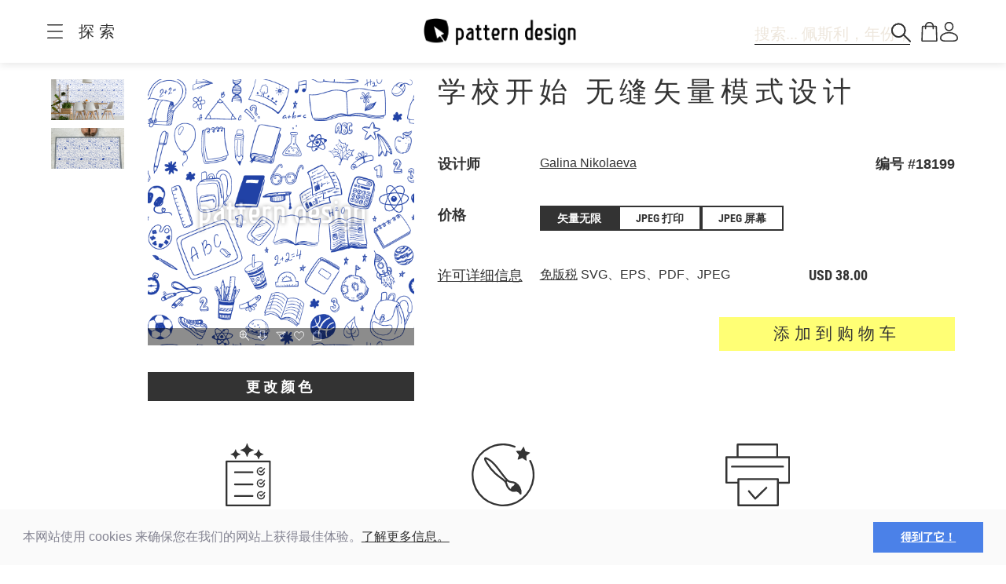

--- FILE ---
content_type: text/html;charset=UTF-8
request_url: https://www.patterndesigns.com/zh/design/18199
body_size: 130786
content:

<!DOCTYPE html>
	<head>
        <link rel="preconnect" href="https://d1biw2rz2h5h5w.cloudfront.net" />
        <link rel="stylesheet" href="/assets/application-4870f37b6d3d9d3f021659ab785fc01a.css"/>
        
        
            
            <script>(function(w,d,s,l,i){w[l]=w[l]||[];w[l].push({'gtm.start':
                    new Date().getTime(),event:'gtm.js'});var f=d.getElementsByTagName(s)[0],
                    j=d.createElement(s),dl=l!='dataLayer'?'&l='+l:'';j.async=true;j.src=
                    '//www.googletagmanager.com/gtm.js?id='+i+dl;f.parentNode.insertBefore(j,f);
            })(window,document,'script','dataLayer','GTM-TVGX3N');</script>
        
		<meta http-equiv="Content-Type" content="text/html; charset=UTF-8">
		<meta http-equiv="X-UA-Compatible" content="IE=edge,chrome=1">
		<title>学校开始 无缝矢量模式设计</title>
		<meta name="viewport" content="width=device-width, initial-scale=1.0">

		<link rel="icon" href="/favicon.ico">
        <link rel="icon" type="image/svg+xml" href="/favicon.svg">
		<link rel="apple-touch-icon" href="/apple-touch-icon.png">

        
            <link rel="canonical" href="https://patterndesigns.com/zh/design/18199" />
        
        
            


  <link rel="alternate" hreflang="de" href="https://www.patterndesigns.com/de/design/18199/Schulstart-Rapportiertes-Design">

  <link rel="alternate" hreflang="en" href="https://www.patterndesigns.com/en/design/18199/School-Start-Repeating-Pattern">

  <link rel="alternate" hreflang="fr" href="https://www.patterndesigns.com/fr/design/18199">

  <link rel="alternate" hreflang="it" href="https://www.patterndesigns.com/it/design/18199">

  <link rel="alternate" hreflang="es" href="https://www.patterndesigns.com/es/design/18199">

  <link rel="alternate" hreflang="pt" href="https://www.patterndesigns.com/pt/design/18199">

  <link rel="alternate" hreflang="ja" href="https://www.patterndesigns.com/ja/design/18199">

  <link rel="alternate" hreflang="pl" href="https://www.patterndesigns.com/pl/design/18199">

  <link rel="alternate" hreflang="ru" href="https://www.patterndesigns.com/ru/design/18199">

  <link rel="alternate" hreflang="ar" href="https://www.patterndesigns.com/ar/design/18199">

  <link rel="alternate" hreflang="zh" href="https://www.patterndesigns.com/zh/design/18199">

  <link rel="alternate" hreflang="nl" href="https://www.patterndesigns.com/nl/design/18199">

  <link rel="alternate" hreflang="no" href="https://www.patterndesigns.com/no/design/18199">

  <link rel="alternate" hreflang="da" href="https://www.patterndesigns.com/da/design/18199">

  <link rel="alternate" hreflang="sv" href="https://www.patterndesigns.com/sv/design/18199">

  <link rel="alternate" hreflang="fi" href="https://www.patterndesigns.com/fi/design/18199">

  <link rel="alternate" hreflang="tr" href="https://www.patterndesigns.com/tr/design/18199">

  <link rel="alternate" hreflang="ko" href="https://www.patterndesigns.com/ko/design/18199">

  <link rel="alternate" hreflang="hi" href="https://www.patterndesigns.com/hi/design/18199">

  <link rel="alternate" hreflang="bn" href="https://www.patterndesigns.com/bn/design/18199">

        
        
            
<script type="text/javascript">window.NREUM||(NREUM={});NREUM.info={"errorBeacon":"bam.nr-data.net","licenseKey":"74ecb54292","agent":"","beacon":"bam.nr-data.net","applicationTime":26,"applicationID":"1495414782","transactionName":"MgNUYRAHXBJRVURQDgtJdUAREl0MH1JVSggCCBlGCglF","queueTime":0};
(window.NREUM||(NREUM={})).init={ajax:{deny_list:["bam.nr-data.net"]},feature_flags:["soft_nav"]};(window.NREUM||(NREUM={})).loader_config={licenseKey:"74ecb54292",applicationID:"1495414782",browserID:"1588816618"};;/*! For license information please see nr-loader-rum-1.302.0.min.js.LICENSE.txt */
(()=>{var e,t,r={122:(e,t,r)=>{"use strict";r.d(t,{a:()=>i});var n=r(944);function i(e,t){try{if(!e||"object"!=typeof e)return(0,n.R)(3);if(!t||"object"!=typeof t)return(0,n.R)(4);const r=Object.create(Object.getPrototypeOf(t),Object.getOwnPropertyDescriptors(t)),a=0===Object.keys(r).length?e:r;for(let o in a)if(void 0!==e[o])try{if(null===e[o]){r[o]=null;continue}Array.isArray(e[o])&&Array.isArray(t[o])?r[o]=Array.from(new Set([...e[o],...t[o]])):"object"==typeof e[o]&&"object"==typeof t[o]?r[o]=i(e[o],t[o]):r[o]=e[o]}catch(e){r[o]||(0,n.R)(1,e)}return r}catch(e){(0,n.R)(2,e)}}},154:(e,t,r)=>{"use strict";r.d(t,{OF:()=>c,RI:()=>i,WN:()=>u,bv:()=>a,gm:()=>o,mw:()=>s,sb:()=>d});var n=r(863);const i="undefined"!=typeof window&&!!window.document,a="undefined"!=typeof WorkerGlobalScope&&("undefined"!=typeof self&&self instanceof WorkerGlobalScope&&self.navigator instanceof WorkerNavigator||"undefined"!=typeof globalThis&&globalThis instanceof WorkerGlobalScope&&globalThis.navigator instanceof WorkerNavigator),o=i?window:"undefined"!=typeof WorkerGlobalScope&&("undefined"!=typeof self&&self instanceof WorkerGlobalScope&&self||"undefined"!=typeof globalThis&&globalThis instanceof WorkerGlobalScope&&globalThis),s=Boolean("hidden"===o?.document?.visibilityState),c=/iPad|iPhone|iPod/.test(o.navigator?.userAgent),d=c&&"undefined"==typeof SharedWorker,u=((()=>{const e=o.navigator?.userAgent?.match(/Firefox[/\s](\d+\.\d+)/);Array.isArray(e)&&e.length>=2&&e[1]})(),Date.now()-(0,n.t)())},163:(e,t,r)=>{"use strict";r.d(t,{j:()=>T});var n=r(384),i=r(741);var a=r(555);r(860).K7.genericEvents;const o="experimental.resources",s="register",c=e=>{if(!e||"string"!=typeof e)return!1;try{document.createDocumentFragment().querySelector(e)}catch{return!1}return!0};var d=r(614),u=r(944),l=r(122);const f="[data-nr-mask]",g=e=>(0,l.a)(e,(()=>{const e={feature_flags:[],experimental:{allow_registered_children:!1,resources:!1},mask_selector:"*",block_selector:"[data-nr-block]",mask_input_options:{color:!1,date:!1,"datetime-local":!1,email:!1,month:!1,number:!1,range:!1,search:!1,tel:!1,text:!1,time:!1,url:!1,week:!1,textarea:!1,select:!1,password:!0}};return{ajax:{deny_list:void 0,block_internal:!0,enabled:!0,autoStart:!0},api:{get allow_registered_children(){return e.feature_flags.includes(s)||e.experimental.allow_registered_children},set allow_registered_children(t){e.experimental.allow_registered_children=t},duplicate_registered_data:!1},distributed_tracing:{enabled:void 0,exclude_newrelic_header:void 0,cors_use_newrelic_header:void 0,cors_use_tracecontext_headers:void 0,allowed_origins:void 0},get feature_flags(){return e.feature_flags},set feature_flags(t){e.feature_flags=t},generic_events:{enabled:!0,autoStart:!0},harvest:{interval:30},jserrors:{enabled:!0,autoStart:!0},logging:{enabled:!0,autoStart:!0},metrics:{enabled:!0,autoStart:!0},obfuscate:void 0,page_action:{enabled:!0},page_view_event:{enabled:!0,autoStart:!0},page_view_timing:{enabled:!0,autoStart:!0},performance:{capture_marks:!1,capture_measures:!1,capture_detail:!0,resources:{get enabled(){return e.feature_flags.includes(o)||e.experimental.resources},set enabled(t){e.experimental.resources=t},asset_types:[],first_party_domains:[],ignore_newrelic:!0}},privacy:{cookies_enabled:!0},proxy:{assets:void 0,beacon:void 0},session:{expiresMs:d.wk,inactiveMs:d.BB},session_replay:{autoStart:!0,enabled:!1,preload:!1,sampling_rate:10,error_sampling_rate:100,collect_fonts:!1,inline_images:!1,fix_stylesheets:!0,mask_all_inputs:!0,get mask_text_selector(){return e.mask_selector},set mask_text_selector(t){c(t)?e.mask_selector="".concat(t,",").concat(f):""===t||null===t?e.mask_selector=f:(0,u.R)(5,t)},get block_class(){return"nr-block"},get ignore_class(){return"nr-ignore"},get mask_text_class(){return"nr-mask"},get block_selector(){return e.block_selector},set block_selector(t){c(t)?e.block_selector+=",".concat(t):""!==t&&(0,u.R)(6,t)},get mask_input_options(){return e.mask_input_options},set mask_input_options(t){t&&"object"==typeof t?e.mask_input_options={...t,password:!0}:(0,u.R)(7,t)}},session_trace:{enabled:!0,autoStart:!0},soft_navigations:{enabled:!0,autoStart:!0},spa:{enabled:!0,autoStart:!0},ssl:void 0,user_actions:{enabled:!0,elementAttributes:["id","className","tagName","type"]}}})());var p=r(154),m=r(324);let h=0;const v={buildEnv:m.F3,distMethod:m.Xs,version:m.xv,originTime:p.WN},b={appMetadata:{},customTransaction:void 0,denyList:void 0,disabled:!1,harvester:void 0,isolatedBacklog:!1,isRecording:!1,loaderType:void 0,maxBytes:3e4,obfuscator:void 0,onerror:void 0,ptid:void 0,releaseIds:{},session:void 0,timeKeeper:void 0,registeredEntities:[],jsAttributesMetadata:{bytes:0},get harvestCount(){return++h}},y=e=>{const t=(0,l.a)(e,b),r=Object.keys(v).reduce((e,t)=>(e[t]={value:v[t],writable:!1,configurable:!0,enumerable:!0},e),{});return Object.defineProperties(t,r)};var _=r(701);const w=e=>{const t=e.startsWith("http");e+="/",r.p=t?e:"https://"+e};var x=r(836),k=r(241);const S={accountID:void 0,trustKey:void 0,agentID:void 0,licenseKey:void 0,applicationID:void 0,xpid:void 0},A=e=>(0,l.a)(e,S),R=new Set;function T(e,t={},r,o){let{init:s,info:c,loader_config:d,runtime:u={},exposed:l=!0}=t;if(!c){const e=(0,n.pV)();s=e.init,c=e.info,d=e.loader_config}e.init=g(s||{}),e.loader_config=A(d||{}),c.jsAttributes??={},p.bv&&(c.jsAttributes.isWorker=!0),e.info=(0,a.D)(c);const f=e.init,m=[c.beacon,c.errorBeacon];R.has(e.agentIdentifier)||(f.proxy.assets&&(w(f.proxy.assets),m.push(f.proxy.assets)),f.proxy.beacon&&m.push(f.proxy.beacon),e.beacons=[...m],function(e){const t=(0,n.pV)();Object.getOwnPropertyNames(i.W.prototype).forEach(r=>{const n=i.W.prototype[r];if("function"!=typeof n||"constructor"===n)return;let a=t[r];e[r]&&!1!==e.exposed&&"micro-agent"!==e.runtime?.loaderType&&(t[r]=(...t)=>{const n=e[r](...t);return a?a(...t):n})})}(e),(0,n.US)("activatedFeatures",_.B),e.runSoftNavOverSpa&&=!0===f.soft_navigations.enabled&&f.feature_flags.includes("soft_nav")),u.denyList=[...f.ajax.deny_list||[],...f.ajax.block_internal?m:[]],u.ptid=e.agentIdentifier,u.loaderType=r,e.runtime=y(u),R.has(e.agentIdentifier)||(e.ee=x.ee.get(e.agentIdentifier),e.exposed=l,(0,k.W)({agentIdentifier:e.agentIdentifier,drained:!!_.B?.[e.agentIdentifier],type:"lifecycle",name:"initialize",feature:void 0,data:e.config})),R.add(e.agentIdentifier)}},234:(e,t,r)=>{"use strict";r.d(t,{W:()=>a});var n=r(836),i=r(687);class a{constructor(e,t){this.agentIdentifier=e,this.ee=n.ee.get(e),this.featureName=t,this.blocked=!1}deregisterDrain(){(0,i.x3)(this.agentIdentifier,this.featureName)}}},241:(e,t,r)=>{"use strict";r.d(t,{W:()=>a});var n=r(154);const i="newrelic";function a(e={}){try{n.gm.dispatchEvent(new CustomEvent(i,{detail:e}))}catch(e){}}},261:(e,t,r)=>{"use strict";r.d(t,{$9:()=>d,BL:()=>s,CH:()=>g,Dl:()=>_,Fw:()=>y,PA:()=>h,Pl:()=>n,Tb:()=>l,U2:()=>a,V1:()=>k,Wb:()=>x,bt:()=>b,cD:()=>v,d3:()=>w,dT:()=>c,eY:()=>p,fF:()=>f,hG:()=>i,k6:()=>o,nb:()=>m,o5:()=>u});const n="api-",i="addPageAction",a="addToTrace",o="addRelease",s="finished",c="interaction",d="log",u="noticeError",l="pauseReplay",f="recordCustomEvent",g="recordReplay",p="register",m="setApplicationVersion",h="setCurrentRouteName",v="setCustomAttribute",b="setErrorHandler",y="setPageViewName",_="setUserId",w="start",x="wrapLogger",k="measure"},289:(e,t,r)=>{"use strict";r.d(t,{GG:()=>a,Qr:()=>s,sB:()=>o});var n=r(878);function i(){return"undefined"==typeof document||"complete"===document.readyState}function a(e,t){if(i())return e();(0,n.sp)("load",e,t)}function o(e){if(i())return e();(0,n.DD)("DOMContentLoaded",e)}function s(e){if(i())return e();(0,n.sp)("popstate",e)}},324:(e,t,r)=>{"use strict";r.d(t,{F3:()=>i,Xs:()=>a,xv:()=>n});const n="1.302.0",i="PROD",a="CDN"},374:(e,t,r)=>{r.nc=(()=>{try{return document?.currentScript?.nonce}catch(e){}return""})()},384:(e,t,r)=>{"use strict";r.d(t,{NT:()=>o,US:()=>u,Zm:()=>s,bQ:()=>d,dV:()=>c,pV:()=>l});var n=r(154),i=r(863),a=r(910);const o={beacon:"bam.nr-data.net",errorBeacon:"bam.nr-data.net"};function s(){return n.gm.NREUM||(n.gm.NREUM={}),void 0===n.gm.newrelic&&(n.gm.newrelic=n.gm.NREUM),n.gm.NREUM}function c(){let e=s();return e.o||(e.o={ST:n.gm.setTimeout,SI:n.gm.setImmediate||n.gm.setInterval,CT:n.gm.clearTimeout,XHR:n.gm.XMLHttpRequest,REQ:n.gm.Request,EV:n.gm.Event,PR:n.gm.Promise,MO:n.gm.MutationObserver,FETCH:n.gm.fetch,WS:n.gm.WebSocket},(0,a.i)(...Object.values(e.o))),e}function d(e,t){let r=s();r.initializedAgents??={},t.initializedAt={ms:(0,i.t)(),date:new Date},r.initializedAgents[e]=t}function u(e,t){s()[e]=t}function l(){return function(){let e=s();const t=e.info||{};e.info={beacon:o.beacon,errorBeacon:o.errorBeacon,...t}}(),function(){let e=s();const t=e.init||{};e.init={...t}}(),c(),function(){let e=s();const t=e.loader_config||{};e.loader_config={...t}}(),s()}},389:(e,t,r)=>{"use strict";function n(e,t=500,r={}){const n=r?.leading||!1;let i;return(...r)=>{n&&void 0===i&&(e.apply(this,r),i=setTimeout(()=>{i=clearTimeout(i)},t)),n||(clearTimeout(i),i=setTimeout(()=>{e.apply(this,r)},t))}}function i(e){let t=!1;return(...r)=>{t||(t=!0,e.apply(this,r))}}r.d(t,{J:()=>i,s:()=>n})},555:(e,t,r)=>{"use strict";r.d(t,{D:()=>s,f:()=>o});var n=r(384),i=r(122);const a={beacon:n.NT.beacon,errorBeacon:n.NT.errorBeacon,licenseKey:void 0,applicationID:void 0,sa:void 0,queueTime:void 0,applicationTime:void 0,ttGuid:void 0,user:void 0,account:void 0,product:void 0,extra:void 0,jsAttributes:{},userAttributes:void 0,atts:void 0,transactionName:void 0,tNamePlain:void 0};function o(e){try{return!!e.licenseKey&&!!e.errorBeacon&&!!e.applicationID}catch(e){return!1}}const s=e=>(0,i.a)(e,a)},566:(e,t,r)=>{"use strict";r.d(t,{LA:()=>s,bz:()=>o});var n=r(154);const i="xxxxxxxx-xxxx-4xxx-yxxx-xxxxxxxxxxxx";function a(e,t){return e?15&e[t]:16*Math.random()|0}function o(){const e=n.gm?.crypto||n.gm?.msCrypto;let t,r=0;return e&&e.getRandomValues&&(t=e.getRandomValues(new Uint8Array(30))),i.split("").map(e=>"x"===e?a(t,r++).toString(16):"y"===e?(3&a()|8).toString(16):e).join("")}function s(e){const t=n.gm?.crypto||n.gm?.msCrypto;let r,i=0;t&&t.getRandomValues&&(r=t.getRandomValues(new Uint8Array(e)));const o=[];for(var s=0;s<e;s++)o.push(a(r,i++).toString(16));return o.join("")}},606:(e,t,r)=>{"use strict";r.d(t,{i:()=>a});var n=r(908);a.on=o;var i=a.handlers={};function a(e,t,r,a){o(a||n.d,i,e,t,r)}function o(e,t,r,i,a){a||(a="feature"),e||(e=n.d);var o=t[a]=t[a]||{};(o[r]=o[r]||[]).push([e,i])}},607:(e,t,r)=>{"use strict";r.d(t,{W:()=>n});const n=(0,r(566).bz)()},614:(e,t,r)=>{"use strict";r.d(t,{BB:()=>o,H3:()=>n,g:()=>d,iL:()=>c,tS:()=>s,uh:()=>i,wk:()=>a});const n="NRBA",i="SESSION",a=144e5,o=18e5,s={STARTED:"session-started",PAUSE:"session-pause",RESET:"session-reset",RESUME:"session-resume",UPDATE:"session-update"},c={SAME_TAB:"same-tab",CROSS_TAB:"cross-tab"},d={OFF:0,FULL:1,ERROR:2}},630:(e,t,r)=>{"use strict";r.d(t,{T:()=>n});const n=r(860).K7.pageViewEvent},646:(e,t,r)=>{"use strict";r.d(t,{y:()=>n});class n{constructor(e){this.contextId=e}}},687:(e,t,r)=>{"use strict";r.d(t,{Ak:()=>d,Ze:()=>f,x3:()=>u});var n=r(241),i=r(836),a=r(606),o=r(860),s=r(646);const c={};function d(e,t){const r={staged:!1,priority:o.P3[t]||0};l(e),c[e].get(t)||c[e].set(t,r)}function u(e,t){e&&c[e]&&(c[e].get(t)&&c[e].delete(t),p(e,t,!1),c[e].size&&g(e))}function l(e){if(!e)throw new Error("agentIdentifier required");c[e]||(c[e]=new Map)}function f(e="",t="feature",r=!1){if(l(e),!e||!c[e].get(t)||r)return p(e,t);c[e].get(t).staged=!0,g(e)}function g(e){const t=Array.from(c[e]);t.every(([e,t])=>t.staged)&&(t.sort((e,t)=>e[1].priority-t[1].priority),t.forEach(([t])=>{c[e].delete(t),p(e,t)}))}function p(e,t,r=!0){const o=e?i.ee.get(e):i.ee,c=a.i.handlers;if(!o.aborted&&o.backlog&&c){if((0,n.W)({agentIdentifier:e,type:"lifecycle",name:"drain",feature:t}),r){const e=o.backlog[t],r=c[t];if(r){for(let t=0;e&&t<e.length;++t)m(e[t],r);Object.entries(r).forEach(([e,t])=>{Object.values(t||{}).forEach(t=>{t[0]?.on&&t[0]?.context()instanceof s.y&&t[0].on(e,t[1])})})}}o.isolatedBacklog||delete c[t],o.backlog[t]=null,o.emit("drain-"+t,[])}}function m(e,t){var r=e[1];Object.values(t[r]||{}).forEach(t=>{var r=e[0];if(t[0]===r){var n=t[1],i=e[3],a=e[2];n.apply(i,a)}})}},699:(e,t,r)=>{"use strict";r.d(t,{It:()=>a,KC:()=>s,No:()=>i,qh:()=>o});var n=r(860);const i=16e3,a=1e6,o="SESSION_ERROR",s={[n.K7.logging]:!0,[n.K7.genericEvents]:!1,[n.K7.jserrors]:!1,[n.K7.ajax]:!1}},701:(e,t,r)=>{"use strict";r.d(t,{B:()=>a,t:()=>o});var n=r(241);const i=new Set,a={};function o(e,t){const r=t.agentIdentifier;a[r]??={},e&&"object"==typeof e&&(i.has(r)||(t.ee.emit("rumresp",[e]),a[r]=e,i.add(r),(0,n.W)({agentIdentifier:r,loaded:!0,drained:!0,type:"lifecycle",name:"load",feature:void 0,data:e})))}},741:(e,t,r)=>{"use strict";r.d(t,{W:()=>a});var n=r(944),i=r(261);class a{#e(e,...t){if(this[e]!==a.prototype[e])return this[e](...t);(0,n.R)(35,e)}addPageAction(e,t){return this.#e(i.hG,e,t)}register(e){return this.#e(i.eY,e)}recordCustomEvent(e,t){return this.#e(i.fF,e,t)}setPageViewName(e,t){return this.#e(i.Fw,e,t)}setCustomAttribute(e,t,r){return this.#e(i.cD,e,t,r)}noticeError(e,t){return this.#e(i.o5,e,t)}setUserId(e){return this.#e(i.Dl,e)}setApplicationVersion(e){return this.#e(i.nb,e)}setErrorHandler(e){return this.#e(i.bt,e)}addRelease(e,t){return this.#e(i.k6,e,t)}log(e,t){return this.#e(i.$9,e,t)}start(){return this.#e(i.d3)}finished(e){return this.#e(i.BL,e)}recordReplay(){return this.#e(i.CH)}pauseReplay(){return this.#e(i.Tb)}addToTrace(e){return this.#e(i.U2,e)}setCurrentRouteName(e){return this.#e(i.PA,e)}interaction(e){return this.#e(i.dT,e)}wrapLogger(e,t,r){return this.#e(i.Wb,e,t,r)}measure(e,t){return this.#e(i.V1,e,t)}}},773:(e,t,r)=>{"use strict";r.d(t,{z_:()=>a,XG:()=>s,TZ:()=>n,rs:()=>i,xV:()=>o});r(154),r(566),r(384);const n=r(860).K7.metrics,i="sm",a="cm",o="storeSupportabilityMetrics",s="storeEventMetrics"},782:(e,t,r)=>{"use strict";r.d(t,{T:()=>n});const n=r(860).K7.pageViewTiming},836:(e,t,r)=>{"use strict";r.d(t,{P:()=>s,ee:()=>c});var n=r(384),i=r(990),a=r(646),o=r(607);const s="nr@context:".concat(o.W),c=function e(t,r){var n={},o={},u={},l=!1;try{l=16===r.length&&d.initializedAgents?.[r]?.runtime.isolatedBacklog}catch(e){}var f={on:p,addEventListener:p,removeEventListener:function(e,t){var r=n[e];if(!r)return;for(var i=0;i<r.length;i++)r[i]===t&&r.splice(i,1)},emit:function(e,r,n,i,a){!1!==a&&(a=!0);if(c.aborted&&!i)return;t&&a&&t.emit(e,r,n);var s=g(n);m(e).forEach(e=>{e.apply(s,r)});var d=v()[o[e]];d&&d.push([f,e,r,s]);return s},get:h,listeners:m,context:g,buffer:function(e,t){const r=v();if(t=t||"feature",f.aborted)return;Object.entries(e||{}).forEach(([e,n])=>{o[n]=t,t in r||(r[t]=[])})},abort:function(){f._aborted=!0,Object.keys(f.backlog).forEach(e=>{delete f.backlog[e]})},isBuffering:function(e){return!!v()[o[e]]},debugId:r,backlog:l?{}:t&&"object"==typeof t.backlog?t.backlog:{},isolatedBacklog:l};return Object.defineProperty(f,"aborted",{get:()=>{let e=f._aborted||!1;return e||(t&&(e=t.aborted),e)}}),f;function g(e){return e&&e instanceof a.y?e:e?(0,i.I)(e,s,()=>new a.y(s)):new a.y(s)}function p(e,t){n[e]=m(e).concat(t)}function m(e){return n[e]||[]}function h(t){return u[t]=u[t]||e(f,t)}function v(){return f.backlog}}(void 0,"globalEE"),d=(0,n.Zm)();d.ee||(d.ee=c)},843:(e,t,r)=>{"use strict";r.d(t,{u:()=>i});var n=r(878);function i(e,t=!1,r,i){(0,n.DD)("visibilitychange",function(){if(t)return void("hidden"===document.visibilityState&&e());e(document.visibilityState)},r,i)}},860:(e,t,r)=>{"use strict";r.d(t,{$J:()=>u,K7:()=>c,P3:()=>d,XX:()=>i,Yy:()=>s,df:()=>a,qY:()=>n,v4:()=>o});const n="events",i="jserrors",a="browser/blobs",o="rum",s="browser/logs",c={ajax:"ajax",genericEvents:"generic_events",jserrors:i,logging:"logging",metrics:"metrics",pageAction:"page_action",pageViewEvent:"page_view_event",pageViewTiming:"page_view_timing",sessionReplay:"session_replay",sessionTrace:"session_trace",softNav:"soft_navigations",spa:"spa"},d={[c.pageViewEvent]:1,[c.pageViewTiming]:2,[c.metrics]:3,[c.jserrors]:4,[c.spa]:5,[c.ajax]:6,[c.sessionTrace]:7,[c.softNav]:8,[c.sessionReplay]:9,[c.logging]:10,[c.genericEvents]:11},u={[c.pageViewEvent]:o,[c.pageViewTiming]:n,[c.ajax]:n,[c.spa]:n,[c.softNav]:n,[c.metrics]:i,[c.jserrors]:i,[c.sessionTrace]:a,[c.sessionReplay]:a,[c.logging]:s,[c.genericEvents]:"ins"}},863:(e,t,r)=>{"use strict";function n(){return Math.floor(performance.now())}r.d(t,{t:()=>n})},878:(e,t,r)=>{"use strict";function n(e,t){return{capture:e,passive:!1,signal:t}}function i(e,t,r=!1,i){window.addEventListener(e,t,n(r,i))}function a(e,t,r=!1,i){document.addEventListener(e,t,n(r,i))}r.d(t,{DD:()=>a,jT:()=>n,sp:()=>i})},908:(e,t,r)=>{"use strict";r.d(t,{d:()=>n,p:()=>i});var n=r(836).ee.get("handle");function i(e,t,r,i,a){a?(a.buffer([e],i),a.emit(e,t,r)):(n.buffer([e],i),n.emit(e,t,r))}},910:(e,t,r)=>{"use strict";r.d(t,{i:()=>a});var n=r(944);const i=new Map;function a(...e){return e.every(e=>{if(i.has(e))return i.get(e);const t="function"==typeof e&&e.toString().includes("[native code]");return t||(0,n.R)(64,e?.name||e?.toString()),i.set(e,t),t})}},944:(e,t,r)=>{"use strict";r.d(t,{R:()=>i});var n=r(241);function i(e,t){"function"==typeof console.debug&&(console.debug("New Relic Warning: https://github.com/newrelic/newrelic-browser-agent/blob/main/docs/warning-codes.md#".concat(e),t),(0,n.W)({agentIdentifier:null,drained:null,type:"data",name:"warn",feature:"warn",data:{code:e,secondary:t}}))}},990:(e,t,r)=>{"use strict";r.d(t,{I:()=>i});var n=Object.prototype.hasOwnProperty;function i(e,t,r){if(n.call(e,t))return e[t];var i=r();if(Object.defineProperty&&Object.keys)try{return Object.defineProperty(e,t,{value:i,writable:!0,enumerable:!1}),i}catch(e){}return e[t]=i,i}}},n={};function i(e){var t=n[e];if(void 0!==t)return t.exports;var a=n[e]={exports:{}};return r[e](a,a.exports,i),a.exports}i.m=r,i.d=(e,t)=>{for(var r in t)i.o(t,r)&&!i.o(e,r)&&Object.defineProperty(e,r,{enumerable:!0,get:t[r]})},i.f={},i.e=e=>Promise.all(Object.keys(i.f).reduce((t,r)=>(i.f[r](e,t),t),[])),i.u=e=>"nr-rum-1.302.0.min.js",i.o=(e,t)=>Object.prototype.hasOwnProperty.call(e,t),e={},t="NRBA-1.302.0.PROD:",i.l=(r,n,a,o)=>{if(e[r])e[r].push(n);else{var s,c;if(void 0!==a)for(var d=document.getElementsByTagName("script"),u=0;u<d.length;u++){var l=d[u];if(l.getAttribute("src")==r||l.getAttribute("data-webpack")==t+a){s=l;break}}if(!s){c=!0;var f={296:"sha512-wOb3n9Oo7XFlPj8/eeDjhAZxpAcaDdsBkC//L8axozi0po4wdPEJ2ECVlu9KEBVFgfQVL0TCY6kPzr0KcVfkBQ=="};(s=document.createElement("script")).charset="utf-8",i.nc&&s.setAttribute("nonce",i.nc),s.setAttribute("data-webpack",t+a),s.src=r,0!==s.src.indexOf(window.location.origin+"/")&&(s.crossOrigin="anonymous"),f[o]&&(s.integrity=f[o])}e[r]=[n];var g=(t,n)=>{s.onerror=s.onload=null,clearTimeout(p);var i=e[r];if(delete e[r],s.parentNode&&s.parentNode.removeChild(s),i&&i.forEach(e=>e(n)),t)return t(n)},p=setTimeout(g.bind(null,void 0,{type:"timeout",target:s}),12e4);s.onerror=g.bind(null,s.onerror),s.onload=g.bind(null,s.onload),c&&document.head.appendChild(s)}},i.r=e=>{"undefined"!=typeof Symbol&&Symbol.toStringTag&&Object.defineProperty(e,Symbol.toStringTag,{value:"Module"}),Object.defineProperty(e,"__esModule",{value:!0})},i.p="https://js-agent.newrelic.com/",(()=>{var e={374:0,840:0};i.f.j=(t,r)=>{var n=i.o(e,t)?e[t]:void 0;if(0!==n)if(n)r.push(n[2]);else{var a=new Promise((r,i)=>n=e[t]=[r,i]);r.push(n[2]=a);var o=i.p+i.u(t),s=new Error;i.l(o,r=>{if(i.o(e,t)&&(0!==(n=e[t])&&(e[t]=void 0),n)){var a=r&&("load"===r.type?"missing":r.type),o=r&&r.target&&r.target.src;s.message="Loading chunk "+t+" failed.\n("+a+": "+o+")",s.name="ChunkLoadError",s.type=a,s.request=o,n[1](s)}},"chunk-"+t,t)}};var t=(t,r)=>{var n,a,[o,s,c]=r,d=0;if(o.some(t=>0!==e[t])){for(n in s)i.o(s,n)&&(i.m[n]=s[n]);if(c)c(i)}for(t&&t(r);d<o.length;d++)a=o[d],i.o(e,a)&&e[a]&&e[a][0](),e[a]=0},r=self["webpackChunk:NRBA-1.302.0.PROD"]=self["webpackChunk:NRBA-1.302.0.PROD"]||[];r.forEach(t.bind(null,0)),r.push=t.bind(null,r.push.bind(r))})(),(()=>{"use strict";i(374);var e=i(566),t=i(741);class r extends t.W{agentIdentifier=(0,e.LA)(16)}var n=i(860);const a=Object.values(n.K7);var o=i(163);var s=i(908),c=i(863),d=i(261),u=i(241),l=i(944),f=i(701),g=i(773);function p(e,t,i,a){const o=a||i;!o||o[e]&&o[e]!==r.prototype[e]||(o[e]=function(){(0,s.p)(g.xV,["API/"+e+"/called"],void 0,n.K7.metrics,i.ee),(0,u.W)({agentIdentifier:i.agentIdentifier,drained:!!f.B?.[i.agentIdentifier],type:"data",name:"api",feature:d.Pl+e,data:{}});try{return t.apply(this,arguments)}catch(e){(0,l.R)(23,e)}})}function m(e,t,r,n,i){const a=e.info;null===r?delete a.jsAttributes[t]:a.jsAttributes[t]=r,(i||null===r)&&(0,s.p)(d.Pl+n,[(0,c.t)(),t,r],void 0,"session",e.ee)}var h=i(687),v=i(234),b=i(289),y=i(154),_=i(384);const w=e=>y.RI&&!0===e?.privacy.cookies_enabled;function x(e){return!!(0,_.dV)().o.MO&&w(e)&&!0===e?.session_trace.enabled}var k=i(389),S=i(699);class A extends v.W{constructor(e,t){super(e.agentIdentifier,t),this.agentRef=e,this.abortHandler=void 0,this.featAggregate=void 0,this.onAggregateImported=void 0,this.deferred=Promise.resolve(),!1===e.init[this.featureName].autoStart?this.deferred=new Promise((t,r)=>{this.ee.on("manual-start-all",(0,k.J)(()=>{(0,h.Ak)(e.agentIdentifier,this.featureName),t()}))}):(0,h.Ak)(e.agentIdentifier,t)}importAggregator(e,t,r={}){if(this.featAggregate)return;let n;this.onAggregateImported=new Promise(e=>{n=e});const a=async()=>{let a;await this.deferred;try{if(w(e.init)){const{setupAgentSession:t}=await i.e(296).then(i.bind(i,305));a=t(e)}}catch(e){(0,l.R)(20,e),this.ee.emit("internal-error",[e]),(0,s.p)(S.qh,[e],void 0,this.featureName,this.ee)}try{if(!this.#t(this.featureName,a,e.init))return(0,h.Ze)(this.agentIdentifier,this.featureName),void n(!1);const{Aggregate:i}=await t();this.featAggregate=new i(e,r),e.runtime.harvester.initializedAggregates.push(this.featAggregate),n(!0)}catch(e){(0,l.R)(34,e),this.abortHandler?.(),(0,h.Ze)(this.agentIdentifier,this.featureName,!0),n(!1),this.ee&&this.ee.abort()}};y.RI?(0,b.GG)(()=>a(),!0):a()}#t(e,t,r){if(this.blocked)return!1;switch(e){case n.K7.sessionReplay:return x(r)&&!!t;case n.K7.sessionTrace:return!!t;default:return!0}}}var R=i(630),T=i(614);class E extends A{static featureName=R.T;constructor(e){var t;super(e,R.T),this.setupInspectionEvents(e.agentIdentifier),t=e,p(d.Fw,function(e,r){"string"==typeof e&&("/"!==e.charAt(0)&&(e="/"+e),t.runtime.customTransaction=(r||"http://custom.transaction")+e,(0,s.p)(d.Pl+d.Fw,[(0,c.t)()],void 0,void 0,t.ee))},t),this.ee.on("api-send-rum",(e,t)=>(0,s.p)("send-rum",[e,t],void 0,this.featureName,this.ee)),this.importAggregator(e,()=>i.e(296).then(i.bind(i,108)))}setupInspectionEvents(e){const t=(t,r)=>{t&&(0,u.W)({agentIdentifier:e,timeStamp:t.timeStamp,loaded:"complete"===t.target.readyState,type:"window",name:r,data:t.target.location+""})};(0,b.sB)(e=>{t(e,"DOMContentLoaded")}),(0,b.GG)(e=>{t(e,"load")}),(0,b.Qr)(e=>{t(e,"navigate")}),this.ee.on(T.tS.UPDATE,(t,r)=>{(0,u.W)({agentIdentifier:e,type:"lifecycle",name:"session",data:r})})}}var N=i(843),j=i(878),I=i(782);class O extends A{static featureName=I.T;constructor(e){super(e,I.T),y.RI&&((0,N.u)(()=>(0,s.p)("docHidden",[(0,c.t)()],void 0,I.T,this.ee),!0),(0,j.sp)("pagehide",()=>(0,s.p)("winPagehide",[(0,c.t)()],void 0,I.T,this.ee)),this.importAggregator(e,()=>i.e(296).then(i.bind(i,350))))}}class P extends A{static featureName=g.TZ;constructor(e){super(e,g.TZ),y.RI&&document.addEventListener("securitypolicyviolation",e=>{(0,s.p)(g.xV,["Generic/CSPViolation/Detected"],void 0,this.featureName,this.ee)}),this.importAggregator(e,()=>i.e(296).then(i.bind(i,623)))}}new class extends r{constructor(e){var t;(super(),y.gm)?(this.features={},(0,_.bQ)(this.agentIdentifier,this),this.desiredFeatures=new Set(e.features||[]),this.desiredFeatures.add(E),this.runSoftNavOverSpa=[...this.desiredFeatures].some(e=>e.featureName===n.K7.softNav),(0,o.j)(this,e,e.loaderType||"agent"),t=this,p(d.cD,function(e,r,n=!1){if("string"==typeof e){if(["string","number","boolean"].includes(typeof r)||null===r)return m(t,e,r,d.cD,n);(0,l.R)(40,typeof r)}else(0,l.R)(39,typeof e)},t),function(e){p(d.Dl,function(t){if("string"==typeof t||null===t)return m(e,"enduser.id",t,d.Dl,!0);(0,l.R)(41,typeof t)},e)}(this),function(e){p(d.nb,function(t){if("string"==typeof t||null===t)return m(e,"application.version",t,d.nb,!1);(0,l.R)(42,typeof t)},e)}(this),function(e){p(d.d3,function(){e.ee.emit("manual-start-all")},e)}(this),this.run()):(0,l.R)(21)}get config(){return{info:this.info,init:this.init,loader_config:this.loader_config,runtime:this.runtime}}get api(){return this}run(){try{const e=function(e){const t={};return a.forEach(r=>{t[r]=!!e[r]?.enabled}),t}(this.init),t=[...this.desiredFeatures];t.sort((e,t)=>n.P3[e.featureName]-n.P3[t.featureName]),t.forEach(t=>{if(!e[t.featureName]&&t.featureName!==n.K7.pageViewEvent)return;if(this.runSoftNavOverSpa&&t.featureName===n.K7.spa)return;if(!this.runSoftNavOverSpa&&t.featureName===n.K7.softNav)return;const r=function(e){switch(e){case n.K7.ajax:return[n.K7.jserrors];case n.K7.sessionTrace:return[n.K7.ajax,n.K7.pageViewEvent];case n.K7.sessionReplay:return[n.K7.sessionTrace];case n.K7.pageViewTiming:return[n.K7.pageViewEvent];default:return[]}}(t.featureName).filter(e=>!(e in this.features));r.length>0&&(0,l.R)(36,{targetFeature:t.featureName,missingDependencies:r}),this.features[t.featureName]=new t(this)})}catch(e){(0,l.R)(22,e);for(const e in this.features)this.features[e].abortHandler?.();const t=(0,_.Zm)();delete t.initializedAgents[this.agentIdentifier]?.features,delete this.sharedAggregator;return t.ee.get(this.agentIdentifier).abort(),!1}}}({features:[E,O,P],loaderType:"lite"})})()})();</script>
        
        <script type="text/javascript">
            this.urls = this.urls || {};
            urls.contextPath = "";
            urls.home = {
                index: "/"
            };
            __pdLoadedCallbacks = [];
            onPdLoaded = function(callbackScript) {__pdLoadedCallbacks.push(callbackScript);}
        </script>

    

        
        
    
    <link rel="preload" as="image" href="https://d1biw2rz2h5h5w.cloudfront.net/images/patterns/api/detail/xlarge/18199.png" />
    
    <meta name="layout" content="main"/>

    <meta name="description" content="学校开始 无缝矢量图案 ✓ 手动检查 ✓ 购买和下载 ✓ SVG ✓ PDF ✓ JPG ✓ Patterndesigns.com"/>

    

    
    <script type="application/ld+json">
        {
        "@context": "https://schema.org/",
        "@type": "Product",
        "name": "学校开始 无缝矢量模式设计",
        "image": "https://d1biw2rz2h5h5w.cloudfront.net/images/patterns/thumbs/detail/18199/School-Start.jpg",
        "description": "学校开始 无缝矢量图案 ✓ 手动检查 ✓ 购买和下载 ✓ SVG ✓ PDF ✓ JPG ✓ Patterndesigns.com",
        "brand": "Pattern Design",
        "offers": {
        "@type": "Offer",
        "url": "https://www.patterndesigns.com/zh/design/18199",
        "priceCurrency": "USD",
        "price": "38.00",
        "availability": "https://schema.org/InStock"
        }
        }
    </script>

        
            <!-- start Mixpanel --><script type="text/javascript">(function(f,b){if(!b.__SV){var a,e,i,g;window.mixpanel=b;b._i=[];b.init=function(a,e,d){function f(b,h){var a=h.split(".");2==a.length&&(b=b[a[0]],h=a[1]);b[h]=function(){b.push([h].concat(Array.prototype.slice.call(arguments,0)))}}var c=b;"undefined"!==typeof d?c=b[d]=[]:d="mixpanel";c.people=c.people||[];c.toString=function(b){var a="mixpanel";"mixpanel"!==d&&(a+="."+d);b||(a+=" (stub)");return a};c.people.toString=function(){return c.toString(1)+".people (stub)"};i="disable track track_pageview track_links track_forms register register_once alias unregister identify name_tag set_config people.set people.set_once people.increment people.append people.union people.track_charge people.clear_charges people.delete_user".split(" ");
    for(g=0;g<i.length;g++)f(c,i[g]);b._i.push([a,e,d])};b.__SV=1.2;a=f.createElement("script");a.type="text/javascript";a.async=!0;a.src="undefined"!==typeof MIXPANEL_CUSTOM_LIB_URL?MIXPANEL_CUSTOM_LIB_URL:"//cdn.mxpnl.com/libs/mixpanel-2-latest.min.js";e=f.getElementsByTagName("script")[0];e.parentNode.insertBefore(a,e)}})(document,window.mixpanel||[]);
mixpanel.init("e0645a6332f8daa3e33c08f2310b4c67");</script><!-- end Mixpanel -->
            
            <script type="text/javascript">
                var _tip = _tip || [];
                (function(d,s,id){
                    var js, tjs = d.getElementsByTagName(s)[0];
                    if(d.getElementById(id)) { return; }
                    js = d.createElement(s); js.id = id;
                    js.async = true;
                    js.src = d.location.protocol + '//app.truconversion.com/ti-js/21882/2023a.js';
                    tjs.parentNode.insertBefore(js, tjs);
                }(document, 'script', 'ti-js'));
            </script>
        
    </head>
	<body data-lang="zh" data-analyticspage="" class="" data-i18n-messages="{&quot;favorites.pleaseRegister&quot;:&quot;使用收藏夹功能需要注册。如果您已经注册，请登录。&quot;,&quot;validation.equalityError&quot;:&quot;请输入相同的密码&quot;,&quot;cart.loginPls&quot;:&quot;要结账，请登录或注册&quot;,&quot;cart.authenticate&quot;:&quot;最后一件事...&quot;,&quot;validation.emailError&quot;:&quot;请输入有效的电子邮件地址&quot;,&quot;validation.uniqueEmail&quot;:&quot;此电子邮件地址已有一个帐户&quot;,&quot;validation.vatid&quot;:&quot;增值税 ID 无效&quot;,&quot;validation.positiveInteger&quot;:&quot;请输入一个有效的号码&quot;,&quot;validation.zipCode&quot;:&quot;请输入有效的邮政编码（只能包含字母、数字、空格和连字符）。&quot;}">
    
        
        <noscript><iframe src="https://www.googletagmanager.com/ns.html?id="
                          height="0" width="0" style="display:none;visibility:hidden"></iframe></noscript>
        
    

    

    <header class="header">
    <div class="header-content">
        <div class="burger-menu-trigger" id="burgerTrigger">
            <div class="icon-burger-menu" ></div>
            <span class="menu-explore-text menu-title">探索</span>
        </div>

        <div class="logo">
            <a href="/zh">
                <div class="logo-container"><img src="https://d1biw2rz2h5h5w.cloudfront.net/images/website/patterndesign_logo.png" title="Pattern Design" /></div>
            </a>
        </div>
        
        <div class="action-icons">
            <div>
                <div id="searchMenuContainer">
                    <div class="form-group search-box"  id="searchMenu"  >
   <input type="text" data-role="menu" name="searchMenuText" class="form-control search-text" 
      value="" placeholder="搜索... 佩斯利，年份，..." data-searchurl="/zh/無縫矢量設計/" />
   <span class="icon-search-simple icon-search"></span>
</div>
                    <div id="searchMenuPlaceholder"><span class="icon-search"></span></div>
                </div>
                
                <div id="cart-menu-item">
                    <a href="/zh/cart/show">
                        <div class="icon-cart"></div>
                        <span class="items-in-cart" data-count="0">0</span>
                    </a>
                </div>
                
                <div class="" id="userMenuTrigger">
                    <div class="icon-profile"></div>
                </div>
            </div>
        </div>
    </div>
</header>

<div class="overlay" id="overlay"></div>

<div class="burger-menu" id="burgerMenu">
    <div class="menu-header">
        <div class="close-btn icon-cross" id="closeBurgerMenu"></div>
        <div class="menu-title">探索</div>
    </div>
    
    <div class="menu-tabs">
        <button class="tab-btn active" id="galleries-tab" data-tab="galleries"><div id="galleries-text">Galleries</div></button>
        <button class="tab-btn" id="trend-tab" data-tab="trend-colors">Trend Colors</button>
    </div>

    <div class="menu-content">
        
        


<div class="galleries-content active" id="galleriesContent">
    
        
            <div class="gallery-item">
                <a href="/zh/brandnew" class="gallery-main gallery-name leading-link" data-gallery="brand-new" data-shop-url="/zh/brandnew">
                    <div>
                        <div class="gallery-name">布兰德新</div>
                    </div>
                </a>
            </div>
        
    
        
            <div class="gallery-item">
                <div class="gallery-main" 
                     data-gallery="2" 
                     data-gallery-key="趋势"
                     data-shop-url="/zh/gallery/2/%E8%B6%8B%E5%8A%BF"
                     data-title="趋势">
                    <div>
                        <a class="gallery-name leading-link">趋势</a>
                        
                            
                            
                            
                                <a href="/zh/gallery/277/%E6%BB%A8%E6%B5%B7%E8%93%9D" class="gallery-subtitle">滨海蓝
                                    <span class="new-badge">全新</span>
                                </a>
                            
                        
                    </div>
                </div>
            </div>
        
    
        
            <div class="gallery-item">
                <div class="gallery-main" 
                     data-gallery="255" 
                     data-gallery-key="永恒"
                     data-shop-url="/zh/gallery/255/%E6%B0%B8%E6%81%92"
                     data-title="永恒">
                    <div>
                        <a class="gallery-name leading-link">永恒</a>
                        
                            
                            
                                <a href="/zh/gallery/5/%E6%96%B0%E8%89%BA%E6%9C%AF%E8%BF%90%E5%8A%A8" class="gallery-subtitle">新艺术运动
                                    <span class="featured-badge icon-crown"></span>
                                </a>
                            
                            
                        
                    </div>
                </div>
            </div>
        
    
        
            <div class="gallery-item">
                <div class="gallery-main" 
                     data-gallery="350" 
                     data-gallery-key="小子"
                     data-shop-url="/zh/gallery/350/%E5%B0%8F%E5%AD%90"
                     data-title="小子">
                    <div>
                        <a class="gallery-name leading-link">小子</a>
                        
                            
                            
                                <a href="/zh/gallery/259/%E7%AB%A5%E8%AF%9D%E6%95%85%E4%BA%8B" class="gallery-subtitle">童话故事
                                    <span class="featured-badge icon-crown"></span>
                                </a>
                            
                            
                        
                    </div>
                </div>
            </div>
        
    
        
            <div class="gallery-item">
                <div class="gallery-main" 
                     data-gallery="305" 
                     data-gallery-key="花卉"
                     data-shop-url="/zh/gallery/305/%E8%8A%B1%E5%8D%89"
                     data-title="花卉">
                    <div>
                        <a class="gallery-name leading-link">花卉</a>
                        
                            
                            
                                <a href="/zh/gallery/307/%E7%A8%8B%E5%BC%8F%E5%8C%96" class="gallery-subtitle">程式化
                                    <span class="featured-badge icon-crown"></span>
                                </a>
                            
                            
                        
                    </div>
                </div>
            </div>
        
    
        
            <div class="gallery-item">
                <div class="gallery-main" 
                     data-gallery="362" 
                     data-gallery-key="动物"
                     data-shop-url="/zh/gallery/362/%E5%8A%A8%E7%89%A9"
                     data-title="动物">
                    <div>
                        <a class="gallery-name leading-link">动物</a>
                        
                            
                            
                                <a href="/zh/gallery/374/%E5%AE%A0%E7%89%A9" class="gallery-subtitle">宠物
                                    <span class="featured-badge icon-crown"></span>
                                </a>
                            
                            
                        
                    </div>
                </div>
            </div>
        
    
        
            <div class="gallery-item">
                <div class="gallery-main" 
                     data-gallery="299" 
                     data-gallery-key="文化"
                     data-shop-url="/zh/gallery/299/%E6%96%87%E5%8C%96"
                     data-title="文化">
                    <div>
                        <a class="gallery-name leading-link">文化</a>
                        
                            
                            
                                <a href="/zh/gallery/247/%E6%97%A5%E6%9C%AC%E4%BA%BA" class="gallery-subtitle">日本人
                                    <span class="featured-badge icon-crown"></span>
                                </a>
                            
                            
                        
                    </div>
                </div>
            </div>
        
    
        
            <div class="gallery-item">
                <div class="gallery-main" 
                     data-gallery="278" 
                     data-gallery-key="季节性"
                     data-shop-url="/zh/gallery/278/%E5%AD%A3%E8%8A%82%E6%80%A7"
                     data-title="季节性">
                    <div>
                        <a class="gallery-name leading-link">季节性</a>
                        
                            
                            
                                <a href="/zh/gallery/283/%E7%A7%8B%E5%AD%A3" class="gallery-subtitle">秋季
                                    <span class="featured-badge icon-crown"></span>
                                </a>
                            
                            
                        
                    </div>
                </div>
            </div>
        
    
        
            <div class="gallery-item">
                <div class="gallery-main" 
                     data-gallery="313" 
                     data-gallery-key="形状"
                     data-shop-url="/zh/gallery/313/%E5%BD%A2%E7%8A%B6"
                     data-title="形状">
                    <div>
                        <a class="gallery-name leading-link">形状</a>
                        
                            
                            
                                <a href="/zh/gallery/332/%E5%87%A0%E4%BD%95" class="gallery-subtitle">几何
                                    <span class="featured-badge icon-crown"></span>
                                </a>
                            
                            
                        
                    </div>
                </div>
            </div>
        
    
        
            <div class="gallery-item">
                <div class="gallery-main" 
                     data-gallery="388" 
                     data-gallery-key="美味"
                     data-shop-url="/zh/gallery/388/%E7%BE%8E%E5%91%B3"
                     data-title="美味">
                    <div>
                        <a class="gallery-name leading-link">美味</a>
                        
                            
                            
                                <a href="/zh/gallery/387/%E6%B0%B4%E6%9E%9C%E5%92%8C%E8%94%AC%E8%8F%9C" class="gallery-subtitle">水果和蔬菜
                                    <span class="featured-badge icon-crown"></span>
                                </a>
                            
                            
                        
                    </div>
                </div>
            </div>
        
    
</div>

<script>
    window.submenuData = {};
    window.galleryUrls = {};
    
    
        
    
        
            
            
            // Store main gallery URL
            window.galleryUrls['趋势'] = '/zh/gallery/2/%E8%B6%8B%E5%8A%BF';
            
            // Build subcategories array
            window.submenuData['趋势'] = [
                {
                    title: '全部',
                    url: '/zh/gallery/2/%E8%B6%8B%E5%8A%BF',
                    isAll: true
                }
                
                    ,{
                        title: '着色图案',
                        url: '/zh/gallery/359/%E7%9D%80%E8%89%B2%E5%9B%BE%E6%A1%88',
                        id: 359,
                        isAll: false
                    }
                
                    ,{
                        title: '瑜伽动物',
                        url: '/zh/gallery/356/%E7%91%9C%E4%BC%BD%E5%8A%A8%E7%89%A9',
                        id: 356,
                        isAll: false
                    }
                
                    ,{
                        title: '什么冰糕',
                        url: '/zh/gallery/357/%E4%BB%80%E4%B9%88%E5%86%B0%E7%B3%95',
                        id: 357,
                        isAll: false
                    }
                
                    ,{
                        title: '像素突发',
                        url: '/zh/gallery/341/%E5%83%8F%E7%B4%A0%E7%AA%81%E5%8F%91',
                        id: 341,
                        isAll: false
                    }
                
                    ,{
                        title: '柠檬',
                        url: '/zh/gallery/325/%E6%9F%A0%E6%AA%AC',
                        id: 325,
                        isAll: false
                    }
                
                    ,{
                        title: '沙漠帝國',
                        url: '/zh/gallery/326/%E6%B2%99%E6%BC%A0%E5%B8%9D%E5%9C%8B',
                        id: 326,
                        isAll: false
                    }
                
                    ,{
                        title: '精致植物',
                        url: '/zh/gallery/291/%E7%B2%BE%E8%87%B4%E6%A4%8D%E7%89%A9',
                        id: 291,
                        isAll: false
                    }
                
                    ,{
                        title: '动物冲突',
                        url: '/zh/gallery/384/%E5%8A%A8%E7%89%A9%E5%86%B2%E7%AA%81',
                        id: 384,
                        isAll: false
                    }
                
                    ,{
                        title: '华丽时代',
                        url: '/zh/gallery/290/%E5%8D%8E%E4%B8%BD%E6%97%B6%E4%BB%A3',
                        id: 290,
                        isAll: false
                    }
                
                    ,{
                        title: '巴黎咖啡馆',
                        url: '/zh/gallery/275/%E5%B7%B4%E9%BB%8E%E5%92%96%E5%95%A1%E9%A6%86',
                        id: 275,
                        isAll: false
                    }
                
                    ,{
                        title: '滨海蓝',
                        url: '/zh/gallery/277/%E6%BB%A8%E6%B5%B7%E8%93%9D',
                        id: 277,
                        isAll: false
                    }
                
                    ,{
                        title: '波西米亚苏荷区',
                        url: '/zh/gallery/270/%E6%B3%A2%E8%A5%BF%E7%B1%B3%E4%BA%9A%E8%8B%8F%E8%8D%B7%E5%8C%BA',
                        id: 270,
                        isAll: false
                    }
                
                    ,{
                        title: '艺术民族',
                        url: '/zh/gallery/271/%E8%89%BA%E6%9C%AF%E6%B0%91%E6%97%8F',
                        id: 271,
                        isAll: false
                    }
                
                    ,{
                        title: '环保',
                        url: '/zh/gallery/256/%E7%8E%AF%E4%BF%9D',
                        id: 256,
                        isAll: false
                    }
                
                    ,{
                        title: '丛林',
                        url: '/zh/gallery/253/%E4%B8%9B%E6%9E%97',
                        id: 253,
                        isAll: false
                    }
                
                    ,{
                        title: '北欧软',
                        url: '/zh/gallery/262/%E5%8C%97%E6%AC%A7%E8%BD%AF',
                        id: 262,
                        isAll: false
                    }
                
                    ,{
                        title: '蛋白石航程',
                        url: '/zh/gallery/340/%E8%9B%8B%E7%99%BD%E7%9F%B3%E8%88%AA%E7%A8%8B',
                        id: 340,
                        isAll: false
                    }
                
            ];            
            // Also create numeric key mapping for backward compatibility
            window.submenuData[2] = window.submenuData['趋势'];
            window.galleryUrls[2] = '/zh/gallery/2/%E8%B6%8B%E5%8A%BF';
        
    
        
            
            
            // Store main gallery URL
            window.galleryUrls['永恒'] = '/zh/gallery/255/%E6%B0%B8%E6%81%92';
            
            // Build subcategories array
            window.submenuData['永恒'] = [
                {
                    title: '全部',
                    url: '/zh/gallery/255/%E6%B0%B8%E6%81%92',
                    isAll: true
                }
                
                    ,{
                        title: '哥特式的',
                        url: '/zh/gallery/295/%E5%93%A5%E7%89%B9%E5%BC%8F%E7%9A%84',
                        id: 295,
                        isAll: false
                    }
                
                    ,{
                        title: '文艺复兴',
                        url: '/zh/gallery/294/%E6%96%87%E8%89%BA%E5%A4%8D%E5%85%B4',
                        id: 294,
                        isAll: false
                    }
                
                    ,{
                        title: '巴洛克风格',
                        url: '/zh/gallery/267/%E5%B7%B4%E6%B4%9B%E5%85%8B%E9%A3%8E%E6%A0%BC',
                        id: 267,
                        isAll: false
                    }
                
                    ,{
                        title: '新艺术运动',
                        url: '/zh/gallery/5/%E6%96%B0%E8%89%BA%E6%9C%AF%E8%BF%90%E5%8A%A8',
                        id: 5,
                        isAll: false
                    }
                
                    ,{
                        title: '二十年代',
                        url: '/zh/gallery/296/%E4%BA%8C%E5%8D%81%E5%B9%B4%E4%BB%A3',
                        id: 296,
                        isAll: false
                    }
                
                    ,{
                        title: '装饰艺术',
                        url: '/zh/gallery/315/%E8%A3%85%E9%A5%B0%E8%89%BA%E6%9C%AF',
                        id: 315,
                        isAll: false
                    }
                
                    ,{
                        title: '五十年代',
                        url: '/zh/gallery/314/%E4%BA%94%E5%8D%81%E5%B9%B4%E4%BB%A3',
                        id: 314,
                        isAll: false
                    }
                
                    ,{
                        title: '六十年代',
                        url: '/zh/gallery/311/%E5%85%AD%E5%8D%81%E5%B9%B4%E4%BB%A3',
                        id: 311,
                        isAll: false
                    }
                
                    ,{
                        title: '复古 70 年代',
                        url: '/zh/gallery/263/%E5%A4%8D%E5%8F%A4-70-%E5%B9%B4%E4%BB%A3',
                        id: 263,
                        isAll: false
                    }
                
                    ,{
                        title: '八十年代',
                        url: '/zh/gallery/328/%E5%85%AB%E5%8D%81%E5%B9%B4%E4%BB%A3',
                        id: 328,
                        isAll: false
                    }
                
                    ,{
                        title: '黑白',
                        url: '/zh/gallery/272/%E9%BB%91%E7%99%BD',
                        id: 272,
                        isAll: false
                    }
                
                    ,{
                        title: '博杜拉',
                        url: '/zh/gallery/330/%E5%8D%9A%E6%9D%9C%E6%8B%89',
                        id: 330,
                        isAll: false
                    }
                
                    ,{
                        title: '拼布',
                        url: '/zh/gallery/258/%E6%8B%BC%E5%B8%83',
                        id: 258,
                        isAll: false
                    }
                
                    ,{
                        title: '小屋',
                        url: '/zh/gallery/257/%E5%B0%8F%E5%B1%8B',
                        id: 257,
                        isAll: false
                    }
                
            ];            
            // Also create numeric key mapping for backward compatibility
            window.submenuData[255] = window.submenuData['永恒'];
            window.galleryUrls[255] = '/zh/gallery/255/%E6%B0%B8%E6%81%92';
        
    
        
            
            
            // Store main gallery URL
            window.galleryUrls['小子'] = '/zh/gallery/350/%E5%B0%8F%E5%AD%90';
            
            // Build subcategories array
            window.submenuData['小子'] = [
                {
                    title: '全部',
                    url: '/zh/gallery/350/%E5%B0%8F%E5%AD%90',
                    isAll: true
                }
                
                    ,{
                        title: '婴儿',
                        url: '/zh/gallery/342/%E5%A9%B4%E5%84%BF',
                        id: 342,
                        isAll: false
                    }
                
                    ,{
                        title: '男孩',
                        url: '/zh/gallery/343/%E7%94%B7%E5%AD%A9',
                        id: 343,
                        isAll: false
                    }
                
                    ,{
                        title: '女孩',
                        url: '/zh/gallery/344/%E5%A5%B3%E5%AD%A9',
                        id: 344,
                        isAll: false
                    }
                
                    ,{
                        title: '青少年',
                        url: '/zh/gallery/345/%E9%9D%92%E5%B0%91%E5%B9%B4',
                        id: 345,
                        isAll: false
                    }
                
                    ,{
                        title: '拥抱哥们',
                        url: '/zh/gallery/346/%E6%8B%A5%E6%8A%B1%E5%93%A5%E4%BB%AC',
                        id: 346,
                        isAll: false
                    }
                
                    ,{
                        title: '冒险',
                        url: '/zh/gallery/347/%E5%86%92%E9%99%A9',
                        id: 347,
                        isAll: false
                    }
                
                    ,{
                        title: '仙境',
                        url: '/zh/gallery/348/%E4%BB%99%E5%A2%83',
                        id: 348,
                        isAll: false
                    }
                
                    ,{
                        title: '甜点',
                        url: '/zh/gallery/349/%E7%94%9C%E7%82%B9',
                        id: 349,
                        isAll: false
                    }
                
                    ,{
                        title: '童话故事',
                        url: '/zh/gallery/259/%E7%AB%A5%E8%AF%9D%E6%95%85%E4%BA%8B',
                        id: 259,
                        isAll: false
                    }
                
            ];            
            // Also create numeric key mapping for backward compatibility
            window.submenuData[350] = window.submenuData['小子'];
            window.galleryUrls[350] = '/zh/gallery/350/%E5%B0%8F%E5%AD%90';
        
    
        
            
            
            // Store main gallery URL
            window.galleryUrls['花卉'] = '/zh/gallery/305/%E8%8A%B1%E5%8D%89';
            
            // Build subcategories array
            window.submenuData['花卉'] = [
                {
                    title: '全部',
                    url: '/zh/gallery/305/%E8%8A%B1%E5%8D%89',
                    isAll: true
                }
                
                    ,{
                        title: '混合花束',
                        url: '/zh/gallery/251/%E6%B7%B7%E5%90%88%E8%8A%B1%E6%9D%9F',
                        id: 251,
                        isAll: false
                    }
                
                    ,{
                        title: '叶',
                        url: '/zh/gallery/300/%E5%8F%B6',
                        id: 300,
                        isAll: false
                    }
                
                    ,{
                        title: '芽和种子',
                        url: '/zh/gallery/301/%E8%8A%BD%E5%92%8C%E7%A7%8D%E5%AD%90',
                        id: 301,
                        isAll: false
                    }
                
                    ,{
                        title: '米勒·弗勒尔斯',
                        url: '/zh/gallery/302/%E7%B1%B3%E5%8B%92%C2%B7%E5%BC%97%E5%8B%92%E5%B0%94%E6%96%AF',
                        id: 302,
                        isAll: false
                    }
                
                    ,{
                        title: '幻想花',
                        url: '/zh/gallery/306/%E5%B9%BB%E6%83%B3%E8%8A%B1',
                        id: 306,
                        isAll: false
                    }
                
                    ,{
                        title: '程式化',
                        url: '/zh/gallery/307/%E7%A8%8B%E5%BC%8F%E5%8C%96',
                        id: 307,
                        isAll: false
                    }
                
                    ,{
                        title: '宏花',
                        url: '/zh/gallery/320/%E5%AE%8F%E8%8A%B1',
                        id: 320,
                        isAll: false
                    }
                
                    ,{
                        title: '树木',
                        url: '/zh/gallery/321/%E6%A0%91%E6%9C%A8',
                        id: 321,
                        isAll: false
                    }
                
                    ,{
                        title: '肉质植物',
                        url: '/zh/gallery/380/%E8%82%89%E8%B4%A8%E6%A4%8D%E7%89%A9',
                        id: 380,
                        isAll: false
                    }
                
                    ,{
                        title: '植物',
                        url: '/zh/gallery/322/%E6%A4%8D%E7%89%A9',
                        id: 322,
                        isAll: false
                    }
                
            ];            
            // Also create numeric key mapping for backward compatibility
            window.submenuData[305] = window.submenuData['花卉'];
            window.galleryUrls[305] = '/zh/gallery/305/%E8%8A%B1%E5%8D%89';
        
    
        
            
            
            // Store main gallery URL
            window.galleryUrls['动物'] = '/zh/gallery/362/%E5%8A%A8%E7%89%A9';
            
            // Build subcategories array
            window.submenuData['动物'] = [
                {
                    title: '全部',
                    url: '/zh/gallery/362/%E5%8A%A8%E7%89%A9',
                    isAll: true
                }
                
                    ,{
                        title: '动物印花',
                        url: '/zh/gallery/378/%E5%8A%A8%E7%89%A9%E5%8D%B0%E8%8A%B1',
                        id: 378,
                        isAll: false
                    }
                
                    ,{
                        title: '宠物',
                        url: '/zh/gallery/374/%E5%AE%A0%E7%89%A9',
                        id: 374,
                        isAll: false
                    }
                
                    ,{
                        title: '野生动物',
                        url: '/zh/gallery/376/%E9%87%8E%E7%94%9F%E5%8A%A8%E7%89%A9',
                        id: 376,
                        isAll: false
                    }
                
                    ,{
                        title: '海洋生物',
                        url: '/zh/gallery/364/%E6%B5%B7%E6%B4%8B%E7%94%9F%E7%89%A9',
                        id: 364,
                        isAll: false
                    }
                
                    ,{
                        title: '鳥類',
                        url: '/zh/gallery/365/%E9%B3%A5%E9%A1%9E',
                        id: 365,
                        isAll: false
                    }
                
                    ,{
                        title: '在丛林',
                        url: '/zh/gallery/366/%E5%9C%A8%E4%B8%9B%E6%9E%97',
                        id: 366,
                        isAll: false
                    }
                
                    ,{
                        title: '极地动物',
                        url: '/zh/gallery/368/%E6%9E%81%E5%9C%B0%E5%8A%A8%E7%89%A9',
                        id: 368,
                        isAll: false
                    }
                
                    ,{
                        title: '在炎热的南方',
                        url: '/zh/gallery/370/%E5%9C%A8%E7%82%8E%E7%83%AD%E7%9A%84%E5%8D%97%E6%96%B9',
                        id: 370,
                        isAll: false
                    }
                
                    ,{
                        title: '昆虫',
                        url: '/zh/gallery/375/%E6%98%86%E8%99%AB',
                        id: 375,
                        isAll: false
                    }
                
                    ,{
                        title: '幻想动物',
                        url: '/zh/gallery/377/%E5%B9%BB%E6%83%B3%E5%8A%A8%E7%89%A9',
                        id: 377,
                        isAll: false
                    }
                
                    ,{
                        title: '农场动物',
                        url: '/zh/gallery/371/%E5%86%9C%E5%9C%BA%E5%8A%A8%E7%89%A9',
                        id: 371,
                        isAll: false
                    }
                
            ];            
            // Also create numeric key mapping for backward compatibility
            window.submenuData[362] = window.submenuData['动物'];
            window.galleryUrls[362] = '/zh/gallery/362/%E5%8A%A8%E7%89%A9';
        
    
        
            
            
            // Store main gallery URL
            window.galleryUrls['文化'] = '/zh/gallery/299/%E6%96%87%E5%8C%96';
            
            // Build subcategories array
            window.submenuData['文化'] = [
                {
                    title: '全部',
                    url: '/zh/gallery/299/%E6%96%87%E5%8C%96',
                    isAll: true
                }
                
                    ,{
                        title: '地中海的',
                        url: '/zh/gallery/402/%E5%9C%B0%E4%B8%AD%E6%B5%B7%E7%9A%84',
                        id: 402,
                        isAll: false
                    }
                
                    ,{
                        title: '民族',
                        url: '/zh/gallery/7/%E6%B0%91%E6%97%8F',
                        id: 7,
                        isAll: false
                    }
                
                    ,{
                        title: '日本人',
                        url: '/zh/gallery/247/%E6%97%A5%E6%9C%AC%E4%BA%BA',
                        id: 247,
                        isAll: false
                    }
                
                    ,{
                        title: '东方的',
                        url: '/zh/gallery/3/%E4%B8%9C%E6%96%B9%E7%9A%84',
                        id: 3,
                        isAll: false
                    }
                
                    ,{
                        title: '高山',
                        url: '/zh/gallery/297/%E9%AB%98%E5%B1%B1',
                        id: 297,
                        isAll: false
                    }
                
                    ,{
                        title: '原住民',
                        url: '/zh/gallery/293/%E5%8E%9F%E4%BD%8F%E6%B0%91',
                        id: 293,
                        isAll: false
                    }
                
                    ,{
                        title: '夏威夷',
                        url: '/zh/gallery/298/%E5%A4%8F%E5%A8%81%E5%A4%B7',
                        id: 298,
                        isAll: false
                    }
                
                    ,{
                        title: '东欧',
                        url: '/zh/gallery/308/%E4%B8%9C%E6%AC%A7',
                        id: 308,
                        isAll: false
                    }
                
                    ,{
                        title: '斯堪的纳维亚',
                        url: '/zh/gallery/309/%E6%96%AF%E5%A0%AA%E7%9A%84%E7%BA%B3%E7%BB%B4%E4%BA%9A',
                        id: 309,
                        isAll: false
                    }
                
                    ,{
                        title: '非洲',
                        url: '/zh/gallery/310/%E9%9D%9E%E6%B4%B2',
                        id: 310,
                        isAll: false
                    }
                
                    ,{
                        title: '亚洲',
                        url: '/zh/gallery/316/%E4%BA%9A%E6%B4%B2',
                        id: 316,
                        isAll: false
                    }
                
                    ,{
                        title: '阿拉伯语',
                        url: '/zh/gallery/317/%E9%98%BF%E6%8B%89%E4%BC%AF%E8%AF%AD',
                        id: 317,
                        isAll: false
                    }
                
                    ,{
                        title: '拉丁语',
                        url: '/zh/gallery/323/%E6%8B%89%E4%B8%81%E8%AF%AD',
                        id: 323,
                        isAll: false
                    }
                
                    ,{
                        title: '印度尼西亚',
                        url: '/zh/gallery/329/%E5%8D%B0%E5%BA%A6%E5%B0%BC%E8%A5%BF%E4%BA%9A',
                        id: 329,
                        isAll: false
                    }
                
                    ,{
                        title: '現代美國',
                        url: '/zh/gallery/6/%E7%8F%BE%E4%BB%A3%E7%BE%8E%E5%9C%8B',
                        id: 6,
                        isAll: false
                    }
                
            ];            
            // Also create numeric key mapping for backward compatibility
            window.submenuData[299] = window.submenuData['文化'];
            window.galleryUrls[299] = '/zh/gallery/299/%E6%96%87%E5%8C%96';
        
    
        
            
            
            // Store main gallery URL
            window.galleryUrls['季节性'] = '/zh/gallery/278/%E5%AD%A3%E8%8A%82%E6%80%A7';
            
            // Build subcategories array
            window.submenuData['季节性'] = [
                {
                    title: '全部',
                    url: '/zh/gallery/278/%E5%AD%A3%E8%8A%82%E6%80%A7',
                    isAll: true
                }
                
                    ,{
                        title: '圣诞节',
                        url: '/zh/gallery/269/%E5%9C%A3%E8%AF%9E%E8%8A%82',
                        id: 269,
                        isAll: false
                    }
                
                    ,{
                        title: '复活节',
                        url: '/zh/gallery/279/%E5%A4%8D%E6%B4%BB%E8%8A%82',
                        id: 279,
                        isAll: false
                    }
                
                    ,{
                        title: '情人节',
                        url: '/zh/gallery/280/%E6%83%85%E4%BA%BA%E8%8A%82',
                        id: 280,
                        isAll: false
                    }
                
                    ,{
                        title: '春季',
                        url: '/zh/gallery/281/%E6%98%A5%E5%AD%A3',
                        id: 281,
                        isAll: false
                    }
                
                    ,{
                        title: '夏季',
                        url: '/zh/gallery/282/%E5%A4%8F%E5%AD%A3',
                        id: 282,
                        isAll: false
                    }
                
                    ,{
                        title: '秋季',
                        url: '/zh/gallery/283/%E7%A7%8B%E5%AD%A3',
                        id: 283,
                        isAll: false
                    }
                
                    ,{
                        title: '冬季',
                        url: '/zh/gallery/285/%E5%86%AC%E5%AD%A3',
                        id: 285,
                        isAll: false
                    }
                
                    ,{
                        title: '新年前夕',
                        url: '/zh/gallery/284/%E6%96%B0%E5%B9%B4%E5%89%8D%E5%A4%95',
                        id: 284,
                        isAll: false
                    }
                
                    ,{
                        title: '万圣节',
                        url: '/zh/gallery/288/%E4%B8%87%E5%9C%A3%E8%8A%82',
                        id: 288,
                        isAll: false
                    }
                
                    ,{
                        title: '生日',
                        url: '/zh/gallery/286/%E7%94%9F%E6%97%A5',
                        id: 286,
                        isAll: false
                    }
                
                    ,{
                        title: '婚礼',
                        url: '/zh/gallery/287/%E5%A9%9A%E7%A4%BC',
                        id: 287,
                        isAll: false
                    }
                
                    ,{
                        title: '出生',
                        url: '/zh/gallery/289/%E5%87%BA%E7%94%9F',
                        id: 289,
                        isAll: false
                    }
                
            ];            
            // Also create numeric key mapping for backward compatibility
            window.submenuData[278] = window.submenuData['季节性'];
            window.galleryUrls[278] = '/zh/gallery/278/%E5%AD%A3%E8%8A%82%E6%80%A7';
        
    
        
            
            
            // Store main gallery URL
            window.galleryUrls['形状'] = '/zh/gallery/313/%E5%BD%A2%E7%8A%B6';
            
            // Build subcategories array
            window.submenuData['形状'] = [
                {
                    title: '全部',
                    url: '/zh/gallery/313/%E5%BD%A2%E7%8A%B6',
                    isAll: true
                }
                
                    ,{
                        title: '纹理',
                        url: '/zh/gallery/404/%E7%BA%B9%E7%90%86',
                        id: 404,
                        isAll: false
                    }
                
                    ,{
                        title: '图形化',
                        url: '/zh/gallery/8/%E5%9B%BE%E5%BD%A2%E5%8C%96',
                        id: 8,
                        isAll: false
                    }
                
                    ,{
                        title: '点',
                        url: '/zh/gallery/303/%E7%82%B9',
                        id: 303,
                        isAll: false
                    }
                
                    ,{
                        title: '条纹图案',
                        url: '/zh/gallery/304/%E6%9D%A1%E7%BA%B9%E5%9B%BE%E6%A1%88',
                        id: 304,
                        isAll: false
                    }
                
                    ,{
                        title: '广场',
                        url: '/zh/gallery/312/%E5%B9%BF%E5%9C%BA',
                        id: 312,
                        isAll: false
                    }
                
                    ,{
                        title: '波浪',
                        url: '/zh/gallery/318/%E6%B3%A2%E6%B5%AA',
                        id: 318,
                        isAll: false
                    }
                
                    ,{
                        title: '圆',
                        url: '/zh/gallery/319/%E5%9C%86',
                        id: 319,
                        isAll: false
                    }
                
                    ,{
                        title: '恒星',
                        url: '/zh/gallery/324/%E6%81%92%E6%98%9F',
                        id: 324,
                        isAll: false
                    }
                
                    ,{
                        title: '抽象',
                        url: '/zh/gallery/331/%E6%8A%BD%E8%B1%A1',
                        id: 331,
                        isAll: false
                    }
                
                    ,{
                        title: '几何',
                        url: '/zh/gallery/332/%E5%87%A0%E4%BD%95',
                        id: 332,
                        isAll: false
                    }
                
                    ,{
                        title: '尺寸',
                        url: '/zh/gallery/333/%E5%B0%BA%E5%AF%B8',
                        id: 333,
                        isAll: false
                    }
                
                    ,{
                        title: '错字',
                        url: '/zh/gallery/334/%E9%94%99%E5%AD%97',
                        id: 334,
                        isAll: false
                    }
                
                    ,{
                        title: '对象',
                        url: '/zh/gallery/335/%E5%AF%B9%E8%B1%A1',
                        id: 335,
                        isAll: false
                    }
                
            ];            
            // Also create numeric key mapping for backward compatibility
            window.submenuData[313] = window.submenuData['形状'];
            window.galleryUrls[313] = '/zh/gallery/313/%E5%BD%A2%E7%8A%B6';
        
    
        
            
            
            // Store main gallery URL
            window.galleryUrls['美味'] = '/zh/gallery/388/%E7%BE%8E%E5%91%B3';
            
            // Build subcategories array
            window.submenuData['美味'] = [
                {
                    title: '全部',
                    url: '/zh/gallery/388/%E7%BE%8E%E5%91%B3',
                    isAll: true
                }
                
                    ,{
                        title: '水果和蔬菜',
                        url: '/zh/gallery/387/%E6%B0%B4%E6%9E%9C%E5%92%8C%E8%94%AC%E8%8F%9C',
                        id: 387,
                        isAll: false
                    }
                
                    ,{
                        title: '糖果',
                        url: '/zh/gallery/391/%E7%B3%96%E6%9E%9C',
                        id: 391,
                        isAll: false
                    }
                
                    ,{
                        title: '冰淇淋',
                        url: '/zh/gallery/392/%E5%86%B0%E6%B7%87%E6%B7%8B',
                        id: 392,
                        isAll: false
                    }
                
                    ,{
                        title: '饮料',
                        url: '/zh/gallery/393/%E9%A5%AE%E6%96%99',
                        id: 393,
                        isAll: false
                    }
                
                    ,{
                        title: '厨具',
                        url: '/zh/gallery/394/%E5%8E%A8%E5%85%B7',
                        id: 394,
                        isAll: false
                    }
                
                    ,{
                        title: '菜',
                        url: '/zh/gallery/395/%E8%8F%9C',
                        id: 395,
                        isAll: false
                    }
                
                    ,{
                        title: '早餐',
                        url: '/zh/gallery/396/%E6%97%A9%E9%A4%90',
                        id: 396,
                        isAll: false
                    }
                
            ];            
            // Also create numeric key mapping for backward compatibility
            window.submenuData[388] = window.submenuData['美味'];
            window.galleryUrls[388] = '/zh/gallery/388/%E7%BE%8E%E5%91%B3';
        
    

</script>


        <div class="trend-colors-content" id="trendColorsContent">
            

            
                <a href="/zh/無縫矢量設計/?color=7C2946" class="trend-color-item">
                    <span>Red Plum</span>
                    <div class="color-circle" style="background-color: #7C2946;"></div>
                </a>
            
                <a href="/zh/無縫矢量設計/?color=6B8C55" class="trend-color-item">
                    <span>Forest Green</span>
                    <div class="color-circle" style="background-color: #6B8C55;"></div>
                </a>
            
                <a href="/zh/無縫矢量設計/?color=FD690F" class="trend-color-item">
                    <span>Orange Tiger</span>
                    <div class="color-circle" style="background-color: #FD690F;"></div>
                </a>
            
                <a href="/zh/無縫矢量設計/?color=CA5D52" class="trend-color-item">
                    <span>Sienna</span>
                    <div class="color-circle" style="background-color: #CA5D52;"></div>
                </a>
            
                <a href="/zh/無縫矢量設計/?color=56A4CE" class="trend-color-item">
                    <span>Ethereal Blue</span>
                    <div class="color-circle" style="background-color: #56A4CE;"></div>
                </a>
            
                <a href="/zh/無縫矢量設計/?color=9DBF33" class="trend-color-item">
                    <span>Lime Green</span>
                    <div class="color-circle" style="background-color: #9DBF33;"></div>
                </a>
            
                <a href="/zh/無縫矢量設計/?color=936AA5" class="trend-color-item">
                    <span>Amethyst Orchid</span>
                    <div class="color-circle" style="background-color: #936AA5;"></div>
                </a>
            
                <a href="/zh/無縫矢量設計/?color=67CB9D" class="trend-color-item">
                    <span>Spring Bud</span>
                    <div class="color-circle" style="background-color: #67CB9D;"></div>
                </a>
            
                <a href="/zh/無縫矢量設計/?color=FF6F61" class="trend-color-item">
                    <span>Living Coral</span>
                    <div class="color-circle" style="background-color: #FF6F61;"></div>
                </a>
            
                <a href="/zh/無縫矢量設計/?color=BFCDCC" class="trend-color-item">
                    <span>Misty Blue</span>
                    <div class="color-circle" style="background-color: #BFCDCC;"></div>
                </a>
            
                <a href="/zh/無縫矢量設計/?color=B08E51" class="trend-color-item">
                    <span>Angel Gold</span>
                    <div class="color-circle" style="background-color: #B08E51;"></div>
                </a>
            

        </div>
    </div>

    <div class="submenu" id="submenu">
        <div class="submenu-content">
            <div class="submenu-left">
                <div class="main-gallery-name" id="mainGalleryName"></div>
            </div>
            <div class="submenu-right" id="submenuContent">
            </div>
        </div>
    </div>
</div>

<div class="user-menu" id="userMenu">
    <div class="menu-header">
        <div class="menu-title">
            
            
                登录
            
        </div>
        <div class="close-btn icon-cross" id="closeUserMenu"></div>
    </div>
    <div class="user-menu-content">
    
    
        <div id="loginBox" class="form-with-background">
            <form role="form" name="ajaxLoginForm" class="ajaxLoginForm">
    <input type="hidden" name="showContent" value="false" id="showContent" />
    <input type="hidden" name="ajax" value="true" id="ajax" />

    <div class="form-group">
        <label for="j_username">电子邮件</label>
        <input type="text" name="j_username" class="form-control" value="" id="j_username" />
    </div>

    <div class="form-group">
        <label for="j_password">密码</label>
        <input type="password" name="j_password" class="form-control" value="" id="j_password" />
    </div>
    <div style="margin-top: -10px; margin-bottom: 20px">
        <a href="/zh/passwordRecovery/passwordReset" class="smallerText">忘记密码？</a>
    </div>

    <div class="form-group">
        <input type='checkbox' class='chk' name='' id='remember_me'  />
        <label for='remember_me'>还记得我吗？</label>
    </div>

    <div class="menu-login-button">
        <input type="submit" name="submitButton" value="登录" class="btn btn-primary btn-small" id="submitButton" />
        
            <a href="/zh/registration/signup" class="btn btn-dark btn-small">注册</a>
        
    </div>


    <div class="alert alert-danger loginFailed" style="display:none; margin-top: 1em">
    </div>


</form>
        </div>
    
</div>
</div>

    

    



    <div class="page-body">
        
<div class="container-fluid aligned-page-content" data-testid="design" data-pagename="Design" >
    <div class="row">
        <div class="col-md-7 visible-xs">
            <h1 class="detail-page-title">学校开始 无缝矢量模式设计</h1>
        </div>
        <div id="pattern-detail-view" class="col-md-5" data-href="" data-id="18199" data-title="学校开始 无缝矢量模式设计" data-position="DetailPageDesignTools" data-colors="" data-colorpositions="[0, 1]" data-baseurl="https://www.patterndesigns.com/zh/design/18199" data-href="https://www.patterndesigns.com/zh/design/18199">
            <div class="row">
              <div class="col-sm-9 col-sm-push-3">
                <div class="overlay-controls-container pattern-detail-image-container" data-id="18199">
                    
                    <img class="patternDetailImage fluid-img" src="https://d1biw2rz2h5h5w.cloudfront.net/images/patterns/thumbs/detail/18199/School-Start.jpg" srcset="https://d1biw2rz2h5h5w.cloudfront.net/images/patterns/thumbs/detail/18199/School-Start.jpg 400w, https://d1biw2rz2h5h5w.cloudfront.net/images/patterns/api/detail/xlarge/18199.png 1000w"
                         alt="学校开始 无缝矢量模式设计" title="学校开始 无缝矢量模式设计" data-pin-description="学校开始 无缝矢量图案 ✓ 手动检查 ✓ 购买和下载 ✓ SVG ✓ PDF ✓ JPG ✓ Patterndesigns.com #美国广电公司 #学校 #学习 #孩子 #背包" width="400" height="400"/>
                    <script type="application/ld+json">{
"@context": "https://schema.org",
"@type": "ImageObject",
"author": { "@type": "Person", "name": "Galina Nikolaeva" },
"contentUrl": "https://d1biw2rz2h5h5w.cloudfront.net/images/patterns/thumbs/detail/18199/School-Start.jpg",
"name": "学校开始 无缝矢量模式设计",
"description": "",
"license": "https://www.patterndesigns.com/zh/home/licenses",
"acquireLicensePage": "https://www.patterndesigns.com/zh/design/18199",
"width": "400px",
"height": "400px",
"isFamilyFriendly": true,
"representativeOfPage": true
}</script>
                    <div class="product-preview-overlay" id="product-preview-overlay"></div>

                    <div class="overlay-controls" id="pattern-detail-controls">
                        <span class="overlay-control control-repeat-view" title="大重复视图"><span class="icon-zoom-in-white"></span></span>
                        <a href="/design/downloadPreview/18199" class="overlay-control download-link" title="下载预览"><span class="icon-download"></span></a>
                        <span title="共享设计" class="overlay-control control-share popover-opener"><span class="icon-share"></span></span>
                        <span class="overlay-control control-favorite" style="" title="添加到收藏夹"><span class="icon-favorites-white"></span></span>
                        <span class="overlay-control control-favorite-remove" style="display: none" title="从收藏夹中删除"><span class="icon-favorites-saved"></span></span>
                        <span class="overlay-control control-add-to-cart" title="添加到购物车"><span class="icon-cart-white"></span></span>
                    </div>
                </div>

                
                    <a id="recolorDesign" href="#" class="btn btn-dark">
                        更改颜色
                    </a>
                

                <div id="designDetailActions">
                    
                </div>
              </div>
            <div class="col-sm-3 col-sm-pull-9">
                <ul id="product-thumbs" class="product-thumbs">
                    
                        <li class="product-thumb" data-preview-parameters="{&quot;type&quot;:&quot;room&quot;,&quot;technique&quot;:&quot;mask&quot;,&quot;maskUrl&quot;:&quot;https://d1biw2rz2h5h5w.cloudfront.net/images/website/shop/product-preview-masks/room2.png&quot;,&quot;backgroundSize&quot;:&quot;16&quot;}">
                            <img src="/assets/spinner-medium-faa74e8c61fc64d5edb11613c7eead2c.gif" class="product-thumb-spinner"/>
                        </li>
                    
                        <li class="product-thumb" data-preview-parameters="{&quot;type&quot;:&quot;doormat&quot;,&quot;technique&quot;:&quot;mask&quot;,&quot;maskUrl&quot;:&quot;https://d1biw2rz2h5h5w.cloudfront.net/images/website/shop/product-preview-masks/doormat-lg.png&quot;,&quot;backgroundSize&quot;:&quot;30&quot;}">
                            <img src="/assets/spinner-medium-faa74e8c61fc64d5edb11613c7eead2c.gif" class="product-thumb-spinner"/>
                        </li>
                    
                        <li class="product-thumb" data-preview-parameters="{&quot;type&quot;:&quot;29&quot;,&quot;technique&quot;:&quot;model&quot;}">
                            <img src="/assets/spinner-medium-faa74e8c61fc64d5edb11613c7eead2c.gif" class="product-thumb-spinner"/>
                        </li>
                    
                        <li class="product-thumb" data-preview-parameters="{&quot;type&quot;:&quot;30&quot;,&quot;technique&quot;:&quot;model&quot;}">
                            <img src="/assets/spinner-medium-faa74e8c61fc64d5edb11613c7eead2c.gif" class="product-thumb-spinner"/>
                        </li>
                    
                </ul>
            </div>
          </div>
        </div>

        <div class="col-md-7">
            <h1 class="hidden-xs detail-page-title">学校开始 无缝矢量模式设计</h1>
            <table id="design-details-table" class="table table-hover">
                <tr>

                </tr>

                <tr class="visible-xs design-id">
                    <th>编号</th>
                    <td><b>#18199</b></td>
                    <td></td>
                </tr>
                <tr>
                    <th class="">设计师</th>
                    <td colspan="2"><a href="/zh/designer/591/Galina-Nikolaeva" class="action-link-neutral">Galina Nikolaeva</a></td>
                    <td class="text-right hidden-xs">
                         
                            <b>编号 #18199</b>
                        
                    </td>
                </tr>
                
       
                <tr class="visible-xs">
                    <td></td>
                    <td></td>
                    <td></td>
                </tr>

                <tr>
                <th>价格</th>
                <td>
                    <div class="price-options">
                    
                        <input id="priceOptionVECTOR_UNLIMITED" 
                            name="priceOption" 
                            type="radio" 
                            value="VECTOR_UNLIMITED" 
                            data-target="VECTOR_UNLIMITED"
                            checked="checked" />
                        <label for="priceOptionVECTOR_UNLIMITED">矢量无限</label>
                    
                        <input id="priceOptionJPEG_PRINT" 
                            name="priceOption" 
                            type="radio" 
                            value="JPEG_PRINT" 
                            data-target="JPEG_PRINT"
                             />
                        <label for="priceOptionJPEG_PRINT">JPEG 打印</label>
                    
                        <input id="priceOptionJPEG_SCREEN" 
                            name="priceOption" 
                            type="radio" 
                            value="JPEG_SCREEN" 
                            data-target="JPEG_SCREEN"
                             />
                        <label for="priceOptionJPEG_SCREEN">JPEG 屏幕</label>
                    
                    </div>
                </td>
                <td style="text-align: right;" class="visible-xs price-content">
                    
                        <div class="price-item" data-price="VECTOR_UNLIMITED">
                            <b>USD 38.00</b>
                        </div>
                    
                        <div class="price-item" data-price="JPEG_PRINT">
                            <b>USD 8.80</b>
                        </div>
                    
                        <div class="price-item" data-price="JPEG_SCREEN">
                            <b>USD 2.90</b>
                        </div>
                    
                </td>
                </tr>
                <tr>
                <th><p class="design-license-info"><a href="/zh/home/licenses" data-in-modal="true" data-modal-size="lg">许可详细信息</a></p></th>
                <td class="license-content">
                    
                    <div class="license-item" data-license="VECTOR_UNLIMITED">
                        <a href="/zh/home/licenses" data-in-modal="true" data-modal-size="lg" data-modal-highlight="VECTOR_UNLIMITED">免版税</a> SVG、EPS、PDF、JPEG
                    </div>
                    
                    <div class="license-item" data-license="JPEG_PRINT">
                        <a href="/zh/home/licenses" data-in-modal="true" data-modal-size="lg" data-modal-highlight="JPEG_PRINT" class="suppress-click-bubbling">受限许可证</a> 1181x1181 像素
                    </div>
                    
                    <div class="license-item" data-license="JPEG_SCREEN">
                        <a href="/zh/home/licenses" data-in-modal="true" data-modal-size="lg" data-modal-highlight="JPEG_SCREEN" class="suppress-click-bubbling">受限许可证</a> 150x150 像素
                    </div>
                    
                </td>
                <td style="text-align: right;" class="hidden-xs price-content">
                    
                        <div class="price-item" data-price="VECTOR_UNLIMITED">
                            <b>USD 38.00</b>
                        </div>
                    
                        <div class="price-item" data-price="JPEG_PRINT">
                            <b>USD 8.80</b>
                        </div>
                    
                        <div class="price-item" data-price="JPEG_SCREEN">
                            <b>USD 2.90</b>
                        </div>
                    
                </td>
                </tr>

                
                <tr>
                    <td colspan="4" class="cart-row">
                        <span class="addedToCartInfo" style="display:none">设计已添加到购物车</span>
                        <a href="#" id="addToCart" class="btn btn-primary button-large">
                            <span id="addToCartText" class="addToCart">添加到购物车</span>
                            <span class="hidden addToCart">前往购物车</span>
                        </a>
                    </td>
                </tr>

            </table>
        </div>

        <div class="col-md-12 design-advantage-container">
            <div class="design-advantage">
                <img src="https://d1biw2rz2h5h5w.cloudfront.net/images/website/shop-new/symbols/approved-quality.svg" />
                <h3>批准的质量</h3>
                <a href="/zh/about/approvedQuality">
                    了解更多
                </a>
            </div>
            <div class="design-advantage">
                <img src="https://d1biw2rz2h5h5w.cloudfront.net/images/website/shop-new/symbols/customizable.svg" />
                <h3>完全可定制</h3>
                <a href="/zh/about/index">
                    了解更多
                </a>
            </div>
            <div class="design-advantage">
                <img src="https://d1biw2rz2h5h5w.cloudfront.net/images/website/shop-new/symbols/production-ready.svg" />
                <h3>生产就绪</h3>
                <a href="/zh/about/index">
                    了解更多
                </a>
            </div>
        </div>
    </div>
    <div class="row">
        <div class="col-md-12">
            <h2>类似的无缝矢量设计</h2>

            <div id="design-keywords">
                <div id="related-keywords">
                    <a href="/zh/無縫矢量設計/美国广电公司" data-keyword="美国广电公司">美国广电公司</a><a href="/zh/無縫矢量設計/学校" data-keyword="学校">学校</a><a href="/zh/無縫矢量設計/学习" data-keyword="学习">学习</a><a href="/zh/gallery/350/%E5%B0%8F%E5%AD%90">孩子</a><a href="/zh/無縫矢量設計/背包" data-keyword="背包">背包</a><a href="/zh/gallery/350/%E5%B0%8F%E5%AD%90">儿童</a><a href="/zh/gallery/350/%E5%B0%8F%E5%AD%90">孩子们</a><a href="/zh/無縫矢量設計/小子" data-keyword="小子">小子</a>
                </div>
            </div>

            <div id="similar-designs">
                <div class="gallery-container">
  <div class="designs" data-scrollsize=60 data-shouldloadmore="false" data-ajaxloadmore="" data-position="DetailPageMoreLikeThis"><a class="galleryElement" data-id="15998"   href="/zh/design/15998"><img src="[data-uri]" data-actualimagesrc="https://d1biw2rz2h5h5w.cloudfront.net/images/patterns/thumbs/gallery-m/15998/I-Love-Physics.webp" width="700" height="700" class="designThumbnail swapInDataImage" title="我爱物理 无缝矢量模式设计" alt="我爱物理 无缝矢量模式设计"/></a><script type="application/ld+json">{
"@context": "https://schema.org",
"@type": "ImageObject",
"author": { "@type": "Person", "name": "Ekaterina Chernysheva" },
"contentUrl": "https://d1biw2rz2h5h5w.cloudfront.net/images/patterns/thumbs/detail/15998/I-Love-Physics.jpg",
"name": "我爱物理 无缝矢量模式设计",
"description": "",
"license": "https://www.patterndesigns.com/zh/home/licenses",
"acquireLicensePage": "https://www.patterndesigns.com/zh/design/15998",
"width": "400px",
"height": "400px",
"isFamilyFriendly": true,
"representativeOfPage": false
}</script><a class="galleryElement" data-id="9618"   href="/zh/design/9618"><img src="[data-uri]" data-actualimagesrc="https://d1biw2rz2h5h5w.cloudfront.net/images/patterns/thumbs/gallery-m/9618/Tumbling-Letters.webp" width="700" height="700" class="designThumbnail swapInDataImage" title="翻滚字母 无缝矢量模式设计" alt="翻滚字母 无缝矢量模式设计"/></a><script type="application/ld+json">{
"@context": "https://schema.org",
"@type": "ImageObject",
"author": { "@type": "Person", "name": "Annemiek Groenhout" },
"contentUrl": "https://d1biw2rz2h5h5w.cloudfront.net/images/patterns/thumbs/detail/9618/Tumbling-Letters.jpg",
"name": "翻滚字母 无缝矢量模式设计",
"description": "",
"license": "https://www.patterndesigns.com/zh/home/licenses",
"acquireLicensePage": "https://www.patterndesigns.com/zh/design/9618",
"width": "400px",
"height": "400px",
"isFamilyFriendly": true,
"representativeOfPage": false
}</script><a class="galleryElement" data-id="10434"   href="/zh/design/10434"><img src="[data-uri]" data-actualimagesrc="https://d1biw2rz2h5h5w.cloudfront.net/images/patterns/thumbs/gallery-m/10434/Asleep-Between-Books.webp" width="700" height="700" class="designThumbnail swapInDataImage" title="睡着的书之间 无缝矢量模式设计" alt="睡着的书之间 无缝矢量模式设计"/></a><script type="application/ld+json">{
"@context": "https://schema.org",
"@type": "ImageObject",
"author": { "@type": "Person", "name": "Franzi " },
"contentUrl": "https://d1biw2rz2h5h5w.cloudfront.net/images/patterns/thumbs/detail/10434/Asleep-Between-Books.jpg",
"name": "睡着的书之间 无缝矢量模式设计",
"description": "",
"license": "https://www.patterndesigns.com/zh/home/licenses",
"acquireLicensePage": "https://www.patterndesigns.com/zh/design/10434",
"width": "400px",
"height": "400px",
"isFamilyFriendly": true,
"representativeOfPage": false
}</script><a class="galleryElement" data-id="30562"   href="/zh/design/30562"><img src="[data-uri]" data-actualimagesrc="https://d1biw2rz2h5h5w.cloudfront.net/images/patterns/thumbs/gallery-m/30562/Scandinavian-Rainbows.webp" width="700" height="700" class="designThumbnail swapInDataImage" title="斯堪的纳维亚彩虹 无缝矢量模式设计" alt="斯堪的纳维亚彩虹 无缝矢量模式设计"/></a><script type="application/ld+json">{
"@context": "https://schema.org",
"@type": "ImageObject",
"author": { "@type": "Person", "name": "Tatyana Kuntuganova" },
"contentUrl": "https://d1biw2rz2h5h5w.cloudfront.net/images/patterns/thumbs/detail/30562/Scandinavian-Rainbows.jpg",
"name": "斯堪的纳维亚彩虹 无缝矢量模式设计",
"description": "",
"license": "https://www.patterndesigns.com/zh/home/licenses",
"acquireLicensePage": "https://www.patterndesigns.com/zh/design/30562",
"width": "400px",
"height": "400px",
"isFamilyFriendly": true,
"representativeOfPage": false
}</script><a class="galleryElement" data-id="12812"   href="/zh/design/12812"><img src="[data-uri]" data-actualimagesrc="https://d1biw2rz2h5h5w.cloudfront.net/images/patterns/thumbs/gallery-m/12812/Kids-Reading-Books.webp" width="700" height="700" class="designThumbnail swapInDataImage" title="儿童阅读书籍 无缝矢量模式设计" alt="儿童阅读书籍 无缝矢量模式设计"/></a><script type="application/ld+json">{
"@context": "https://schema.org",
"@type": "ImageObject",
"author": { "@type": "Person", "name": "Franzi " },
"contentUrl": "https://d1biw2rz2h5h5w.cloudfront.net/images/patterns/thumbs/detail/12812/Kids-Reading-Books.jpg",
"name": "儿童阅读书籍 无缝矢量模式设计",
"description": "",
"license": "https://www.patterndesigns.com/zh/home/licenses",
"acquireLicensePage": "https://www.patterndesigns.com/zh/design/12812",
"width": "429px",
"height": "400px",
"isFamilyFriendly": true,
"representativeOfPage": false
}</script><a class="galleryElement" data-id="12164"   href="/zh/design/12164"><img src="[data-uri]" data-actualimagesrc="https://d1biw2rz2h5h5w.cloudfront.net/images/patterns/thumbs/gallery-m/12164/Funny-Capital-Letters.webp" width="700" height="700" class="designThumbnail swapInDataImage" title="有趣的大写字母 无缝矢量模式设计" alt="有趣的大写字母 无缝矢量模式设计"/></a><script type="application/ld+json">{
"@context": "https://schema.org",
"@type": "ImageObject",
"author": { "@type": "Person", "name": "Nataliia Toporovska" },
"contentUrl": "https://d1biw2rz2h5h5w.cloudfront.net/images/patterns/thumbs/detail/12164/Funny-Capital-Letters.jpg",
"name": "有趣的大写字母 无缝矢量模式设计",
"description": "",
"license": "https://www.patterndesigns.com/zh/home/licenses",
"acquireLicensePage": "https://www.patterndesigns.com/zh/design/12164",
"width": "400px",
"height": "400px",
"isFamilyFriendly": true,
"representativeOfPage": false
}</script><a class="galleryElement" data-id="16875"   href="/zh/design/16875"><img src="[data-uri]" data-actualimagesrc="https://d1biw2rz2h5h5w.cloudfront.net/images/patterns/thumbs/gallery-m/16875/Minuscule-And-Majuscule.webp" width="700" height="700" class="designThumbnail swapInDataImage" title="米努斯库勒和马丘斯库勒 无缝矢量模式设计" alt="米努斯库勒和马丘斯库勒 无缝矢量模式设计"/></a><script type="application/ld+json">{
"@context": "https://schema.org",
"@type": "ImageObject",
"author": { "@type": "Person", "name": "Ekaterina Chernysheva" },
"contentUrl": "https://d1biw2rz2h5h5w.cloudfront.net/images/patterns/thumbs/detail/16875/Minuscule-And-Majuscule.jpg",
"name": "米努斯库勒和马丘斯库勒 无缝矢量模式设计",
"description": "",
"license": "https://www.patterndesigns.com/zh/home/licenses",
"acquireLicensePage": "https://www.patterndesigns.com/zh/design/16875",
"width": "400px",
"height": "400px",
"isFamilyFriendly": true,
"representativeOfPage": false
}</script><a class="galleryElement" data-id="16882"   href="/zh/design/16882"><img src="[data-uri]" data-actualimagesrc="https://d1biw2rz2h5h5w.cloudfront.net/images/patterns/thumbs/gallery-m/16882/Column-Of-Numbers.webp" width="700" height="700" class="designThumbnail swapInDataImage" title="数字列 无缝矢量模式设计" alt="数字列 无缝矢量模式设计"/></a><script type="application/ld+json">{
"@context": "https://schema.org",
"@type": "ImageObject",
"author": { "@type": "Person", "name": "Ekaterina Chernysheva" },
"contentUrl": "https://d1biw2rz2h5h5w.cloudfront.net/images/patterns/thumbs/detail/16882/Column-Of-Numbers.jpg",
"name": "数字列 无缝矢量模式设计",
"description": "",
"license": "https://www.patterndesigns.com/zh/home/licenses",
"acquireLicensePage": "https://www.patterndesigns.com/zh/design/16882",
"width": "400px",
"height": "400px",
"isFamilyFriendly": true,
"representativeOfPage": false
}</script><a class="galleryElement" data-id="18325"   href="/zh/design/18325"><img src="[data-uri]" data-actualimagesrc="https://d1biw2rz2h5h5w.cloudfront.net/images/patterns/thumbs/gallery-m/18325/Back-to-school---ABC.webp" width="700" height="700" class="designThumbnail swapInDataImage" title="返回学校-ABC 无缝矢量模式设计" alt="返回学校-ABC 无缝矢量模式设计"/></a><script type="application/ld+json">{
"@context": "https://schema.org",
"@type": "ImageObject",
"author": { "@type": "Person", "name": "Svitlana Chestnykh" },
"contentUrl": "https://d1biw2rz2h5h5w.cloudfront.net/images/patterns/thumbs/detail/18325/Back-to-school---ABC.jpg",
"name": "返回学校-ABC 无缝矢量模式设计",
"description": "",
"license": "https://www.patterndesigns.com/zh/home/licenses",
"acquireLicensePage": "https://www.patterndesigns.com/zh/design/18325",
"width": "400px",
"height": "400px",
"isFamilyFriendly": true,
"representativeOfPage": false
}</script><a class="galleryElement" data-id="17660"   href="/zh/design/17660"><img src="[data-uri]" data-actualimagesrc="https://d1biw2rz2h5h5w.cloudfront.net/images/patterns/thumbs/gallery-m/17660/Alphabet-On-Chalkboard.webp" width="700" height="700" class="designThumbnail swapInDataImage" title="黑板上的字母表 无缝矢量模式设计" alt="黑板上的字母表 无缝矢量模式设计"/></a><script type="application/ld+json">{
"@context": "https://schema.org",
"@type": "ImageObject",
"author": { "@type": "Person", "name": "Orangeberry" },
"contentUrl": "https://d1biw2rz2h5h5w.cloudfront.net/images/patterns/thumbs/detail/17660/Alphabet-On-Chalkboard.jpg",
"name": "黑板上的字母表 无缝矢量模式设计",
"description": "",
"license": "https://www.patterndesigns.com/zh/home/licenses",
"acquireLicensePage": "https://www.patterndesigns.com/zh/design/17660",
"width": "400px",
"height": "420px",
"isFamilyFriendly": true,
"representativeOfPage": false
}</script><a class="galleryElement" data-id="22640"   href="/zh/design/22640"><img src="[data-uri]" data-actualimagesrc="https://d1biw2rz2h5h5w.cloudfront.net/images/patterns/thumbs/gallery-m/22640/Letters-Of-The-Alphabet.webp" width="700" height="700" class="designThumbnail swapInDataImage" title="字母表 无缝矢量模式设计" alt="字母表 无缝矢量模式设计"/></a><script type="application/ld+json">{
"@context": "https://schema.org",
"@type": "ImageObject",
"author": { "@type": "Person", "name": "Svitlana  Provilska " },
"contentUrl": "https://d1biw2rz2h5h5w.cloudfront.net/images/patterns/thumbs/detail/22640/Letters-Of-The-Alphabet.jpg",
"name": "字母表 无缝矢量模式设计",
"description": "",
"license": "https://www.patterndesigns.com/zh/home/licenses",
"acquireLicensePage": "https://www.patterndesigns.com/zh/design/22640",
"width": "400px",
"height": "400px",
"isFamilyFriendly": true,
"representativeOfPage": false
}</script><a class="galleryElement" data-id="18030"   href="/zh/design/18030"><img src="[data-uri]" data-actualimagesrc="https://d1biw2rz2h5h5w.cloudfront.net/images/patterns/thumbs/gallery-m/18030/Kittens.webp" width="700" height="700" class="designThumbnail swapInDataImage" title="小貓 无缝矢量模式设计" alt="小貓 无缝矢量模式设计"/></a><script type="application/ld+json">{
"@context": "https://schema.org",
"@type": "ImageObject",
"author": { "@type": "Person", "name": "Marina Zakharova" },
"contentUrl": "https://d1biw2rz2h5h5w.cloudfront.net/images/patterns/thumbs/detail/18030/Kittens.jpg",
"name": "小貓 无缝矢量模式设计",
"description": "",
"license": "https://www.patterndesigns.com/zh/home/licenses",
"acquireLicensePage": "https://www.patterndesigns.com/zh/design/18030",
"width": "400px",
"height": "400px",
"isFamilyFriendly": true,
"representativeOfPage": false
}</script></div>
</div>
            </div>
        </div>
    </div>
</div>
<div id="share-popover-content" style="display:none">
    <div>
        <p class="share-social-icons">
            <a title="Facebook" class="facebook-link" href="https://www.facebook.com/sharer/sharer.php?u=%%url&amp;t=%E5%AD%A6%E6%A0%A1%E5%BC%80%E5%A7%8B+%E6%97%A0%E7%BC%9D%E7%9F%A2%E9%87%8F%E6%A8%A1%E5%BC%8F%E8%AE%BE%E8%AE%A1"><span class="icon-facebook"></span></a>
            <a title="Twitter" style="display: none" class="twitter-link" href="http://twitter.com/home?status=%E5%AD%A6%E6%A0%A1%E5%BC%80%E5%A7%8B+%E6%97%A0%E7%BC%9D%E7%9F%A2%E9%87%8F%E6%A8%A1%E5%BC%8F%E8%AE%BE%E8%AE%A1+-+%%url"><span class="icon-twitter"></span></a>
            <a title="Pinterest" class="pinterest-link" href="http://www.pinterest.com/pin/create/button/?url=%%url&media=https%3A%2F%2Fd1biw2rz2h5h5w.cloudfront.net%2Fimages%2Fpatterns%2Fthumbs%2Fdetail%2F18199%2FSchool-Start.jpg&description=%E5%AD%A6%E6%A0%A1%E5%BC%80%E5%A7%8B+%E6%97%A0%E7%BC%9D%E7%9F%A2%E9%87%8F%E6%A8%A1%E5%BC%8F%E8%AE%BE%E8%AE%A1+by+Galina+Nikolaeva+at+patterndesigns.com"><span class="icon-pinterest"></span></a>
            <a title="LinkedIn" class="linkedin-link" href="http://www.linkedin.com/shareArticle?summary=学校开始 无缝矢量图案 ✓ 手动检查 ✓ 购买和下载 ✓ SVG ✓ PDF ✓ JPG ✓ Patterndesigns.com&url=%%url&source=Pattern+Design&title=%E5%AD%A6%E6%A0%A1%E5%BC%80%E5%A7%8B+%E6%97%A0%E7%BC%9D%E7%9F%A2%E9%87%8F%E6%A8%A1%E5%BC%8F%E8%AE%BE%E8%AE%A1&mini=true"><span class="icon-linkedin"></span></a>
        </p>
        <p>重新标记模式的直接链接（例如，通过电子邮件发送）：</p><p class="direct-url-link"><a href="%%urlPlain" rel="nofollow">%%urlPlain</a></p>
    </div>
</div>
<div id="wiget-button-container" style="display:none">
    <a href="#" id="add-to-cart-with-colors" class="btn btn-primary button-large">
        添加到购物车
    </a>
    <span class="addedToCartInfo" style="display:none">设计已添加到购物车</span>
</div>
<div id="recolor-dialog-container"></div>
<div id="cart-urls" data-tocart-url="/zh/cart/show" data-addtocart-url="/zh/cart/ajaxAddToCart/18199"></div>
<script>
    function trimGridLastRow(selector) {
        const grid = document.querySelector(selector);
        if (!grid) return;

        const items = grid.children;
        if (!items.length) return;

        const trackList = getComputedStyle(grid).getPropertyValue("grid-template-columns");
        const columns = trackList.split(" ").length;

        if (columns <= 1) return;

        const remainder = (items.length / 2) % columns;
        if (remainder !== 0) {
            for (let i = 0; i < remainder; i++) {
                grid.lastElementChild.remove();
                grid.lastElementChild.remove();
            }
        }
    }

    onPdLoaded(function() {
        designDetails.init();
        analytics.triggerEvent("Detailpage", {'DesignId': '18199'});
        trimGridLastRow('.gallery-container .designs');
    });
</script>

    </div>

    <div class="footer" role="contentinfo"></div>

    
<div class="hover-controls hover-controls-favorites" data-receiver-parent=".favorites-container .designs" data-receiver=".galleryElement">
    
    <span class="control-repeat-view" title="大重复视图"><span class="icon-zoom-in-white"></span></span>
    

    
        <span class="control-move" title="移动到文件夹"><span class="icon-move-white"></span></span>
        <span class="control-copy" title="复制到文件夹"><span class="icon-copy-white"></span></span>
        <span class="control-add-to-cart" title="添加到购物车"><span class="icon-cart-white"></span></span>
        <span class="control-remove" title="从收藏夹中删除"><span class="icon-cross-white"></span></span>
    
</div>


<div class="hover-controls " data-receiver-parent=".designs" data-receiver=".galleryElement">
    
    <span class="control-repeat-view" title="大重复视图"><span class="icon-zoom-in-white"></span></span>
    
        <span class="control-add-to-cart" title="添加到购物车"><span class="icon-cart-white"></span></span>
    

    
        <span class="control-favorite" title="添加到收藏夹"><span class="icon-favorites-white"></span></span>
    
</div>


<div class="hover-controls " data-receiver-parent="#landing-page-container" data-receiver=".design-tile &gt; a">
    
    <span class="control-repeat-view" title="大重复视图"><span class="icon-zoom-in-white"></span></span>
    
        <span class="control-add-to-cart" title="添加到购物车"><span class="icon-cart-white"></span></span>
    

    
        <span class="control-favorite" title="添加到收藏夹"><span class="icon-favorites-white"></span></span>
    
</div>


<div class="hover-controls " data-receiver-parent="#searchResults" data-receiver=".galleryElement">
    
    <span class="control-repeat-view" title="大重复视图"><span class="icon-zoom-in-white"></span></span>
    
        <span class="control-add-to-cart" title="添加到购物车"><span class="icon-cart-white"></span></span>
    

    
        <span class="control-favorite" title="添加到收藏夹"><span class="icon-favorites-white"></span></span>
    
</div>

<div id="repeatView" style="display:none">
    <button type="button" class="exit-button">
        <span class="icon-cross-white"></span>
    </button>

    <div id="pattern-scale-slider-container">
        <div id="pattern-scale-slider-background"></div>
        <div id="pattern-scale-slider">
            <button type="button" class="zoom-button zoom-out"><span class="icon-zoom-out-white"></span></button>
            <div class="slider"></div>
            <button type="button" class="zoom-button zoom-in"><span class="icon-zoom-in-white"></span></button>
        </div>
    </div>
</div>


    
        

<div class="modal fade" id="signup-dialog" tabindex="-1" role="dialog" aria-labelledby="myModalLabel" aria-hidden="true">
    <div class="modal-dialog">
        <div class="modal-content">
            <div class="modal-header">
                <h4 class="modal-title" id="myModalLabel">登录或注册</h4>
                <button type="button" class="close" data-dismiss="modal">
                    <span class="icon-cross"></span>
                    <span class="sr-only">Close</span>
                </button>
            </div>
            <div class="modal-body">
                <div id="registration-reason" class="alert alert-info"></div>

                <ul id="signup-dialog-tabs" class="nav nav-tabs" role="tablist">
                    <li class="active"><a href="#signup-dialog-login" role="tab" data-toggle="tab">登录</a></li>
                    <li><a href="#signup-dialog-registration" role="tab" data-toggle="tab">注册</a></li>
                </ul>

                <div class="tab-content">
                    <div class="tab-pane active" id="signup-dialog-login">
                        <form role="form" name="ajaxLoginForm" class="ajaxLoginForm">
    <input type="hidden" name="showContent" value="false" id="showContent" />
    <input type="hidden" name="ajax" value="true" id="ajax" />

    <div class="form-group">
        <label for="j_username">电子邮件</label>
        <input type="text" name="j_username" class="form-control" value="" id="j_username" />
    </div>

    <div class="form-group">
        <label for="j_password">密码</label>
        <input type="password" name="j_password" class="form-control" value="" id="j_password" />
    </div>
    <div style="margin-top: -10px; margin-bottom: 20px">
        <a href="/zh/passwordRecovery/passwordReset" class="smallerText">忘记密码？</a>
    </div>

    <div class="form-group">
        <input type='checkbox' class='chk' name='' id='remember_me'  />
        <label for='remember_me'>还记得我吗？</label>
    </div>

    <div class="menu-login-button">
        <input type="submit" name="submitButton" value="登录" class="btn btn-primary btn-small" id="submitButton" />
        
    </div>


    <div class="alert alert-danger loginFailed" style="display:none; margin-top: 1em">
    </div>


</form>
                    </div>
                    <div class="tab-pane" id="signup-dialog-registration">
                        <form action="/zh/registration/doSignup" method="post" role="form" class="signup-form js-validated" >
                            <input type="text" name="email" class="ibinabot" size="60" value="" id="email" />

                            <div class="form-group">
                                <label for="firstname">电子邮件</label>
                                <input type="text" data-required="" class="form-control" name="firstname" value="" data-email="" data-email-unique="true" size="60" id="firstname" />
                            </div>

                            <input type="text" name="lastname" value="Your Last Name" class="ibinabot" size="60" id="lastname" />
                            <input type="text" class="nickname" name="nickname" size="60" value="" id="nickname" />

                            <div class="form-group">
                                <label for="password">密码</label>
                                <input type="password" data-required="" class="form-control" name="password" value="" id="password" />
                            </div>

                            <div class="form-group">
                                <label for="confirmPassword">重复密码</label>
                                <input type="password" data-equal="password" class="form-control" name="confirmPassword" value="" id="confirmPassword" />
                            </div>

                            <div class="agreeAgb">
                                <label for="agreeAgb">
                                    <input type="hidden" name="_agreeAgb" /><input type="checkbox" name="agreeAgb" value="yes" data-required="" data-placement="left" id="agreeAgb"  />
                                    我接受 <a href="/zh/home/agb" data-in-modal="" target="_blank"> 条款和条件 </a>
                                </label>
                            </div>
                            <input type="submit" class="btn btn-primary" name="submitButton" value="registration.confirm" id="submitButton" />
                        </form>
                    </div>
                </div>
            </div>

            <div class="modal-footer">
                <button id="signup-dialog-confirm" type="button" class="btn btn-primary">确定，登录</button>
            </div>
        </div>
    </div>
</div>

    

    

    
    


    



    <footer class="footer">
  <a class="footer-handle">
    <svg class="footer-handle-icon" width="33px" height="12px" viewBox="6 -1 33 12" version="1.1" xmlns="http://www.w3.org/2000/svg" xmlns:xlink="http://www.w3.org/1999/xlink">
        <g id="left-arrow-chevron" stroke="none" stroke-width="1" fill="none" fill-rule="evenodd" transform="translate(21.548860, 5.016287) rotate(-270.000000) translate(-21.548860, -5.016287) translate(16.548860, -10.483713)">
            <g id="Capa_1" transform="translate(-0.000000, 0.000000)" fill="#4A4A4A">
                <polygon id="Shape" points="9.9962963 2.0158171 8.87875 -2.84217094e-14 0.0414351852 15.0408285 8.87875 30.0826304 9.9962963 28.0664077 2.34435185 15.0408285"></polygon>
            </g>
        </g>
    </svg>
  </a>

  <div class="footer-content clearfix">
    <article class="footer-link-sections">
      <div class="container-fluid">
        <div class="row">

          <section class="col-xs-6 col-sm-3 col-lg-2 footer-link-section">
            <p class="footer-link-section-heading">
              图案设计
            </p>

            <ul class="footer-links">
              <li class="footer-link">
                <a href="/zh/about/index">
                    我们对质量的承诺
                </a>
              </li>

              <li class="footer-link">
                <a href="/zh/home/partners" data-analytics="Partners">
                  购买合作伙伴
                </a>
              </li>

              <li class="footer-link">
                <a href="/zh/home/licenses">
                  许可证
                </a>
              </li>
              <li class="footer-link">
                  <a href="/zh/content/faq/">
                      常见问题
                  </a>
              </li>
            </ul>
          </section>

          <section class="col-xs-6 col-sm-3 col-lg-2 footer-link-section">
            <p class="footer-link-section-heading">
              服务
            </p>

            <ul class="footer-links">
              <li class="footer-link">
                <a href="https://patterndesigns.com/api">
                  API 模式设计
                </a>
              </li>

              <li class="footer-link">
                <a href="/zh/home/designServices">
                  设计服务
                </a>
              </li>

              <li class="footer-link">
                <a href="/zh/purchases/freeSamples">
                    免费样品
                </a>
              </li>
            </ul>
          </section>

          <section class="col-xs-6 col-sm-3 col-lg-2 footer-link-section">
            <p class="footer-link-section-heading">
              适用于设计师
            </p>

            <ul class="footer-links">
              <li class="footer-link">
                <a href="/zh/about/sellYourDesigns" data-analytics="Designer Sell">
                    销售您的设计
                </a>
              </li>
              <li class="footer-link">
                <a href="/zh/content/designerFaqs/">
                    设计伙伴常见问
                </a>
              </li>
            </ul>
          </section>

          <section class="col-xs-6 col-sm-3 col-lg-2 footer-link-section">
            <p class="footer-link-section-heading">关注我们</p>

            <ul class="footer-links">
                <li class="footer-link footer-link-social">
                    <a href="https://www.instagram.com/patterndesigns_com">
                        <span class="footer-link-icon icon-insta">
                        </span>
                        <span class="footer-link-text">Instagram</span></a>
                </li>
              <li class="footer-link footer-link-social">
                <a href="https://www.facebook.com/patterndesign">
                  <span class="footer-link-icon icon-facebook">
                  </span>
                  <span class="footer-link-text">Facebook</span></a>
              </li>
              <li class="footer-link footer-link-social">
                <a href="http://pinterest.com/patterndesigns/">
                  <span class="footer-link-icon icon-pinterest">
                  </span>
                  <span class="footer-link-text">Pinterest</span>
                </a>
              </li>
                <li class="footer-link footer-link-social">
                    <a href="https://www.linkedin.com/company/pattern-design-gmbh/about/">
                        <span class="footer-link-icon icon-linkedin">
                            
                        </span>
                        <span class="footer-link-text">LinkedIn</span></a>
                </li>
            </ul>
          </section>

          <section class="col-lg-2 visible-lg footer-seal">
              <p class="footer-quality-heading">100% 质量保证</p>

              <a href="/zh/about/approvedQuality">
                  <img src="https://d1biw2rz2h5h5w.cloudfront.net/images/website/shop/Icon-Approved-Quality-Black.svg" />
                  了解更多
              </a>
          </section>

        </div>
      </div>
    </article>
    <article class="footer-contact">
      <div class="footer-contact-teaser">
        <p>有任何问题吗？</p>
      </div>

        <span class="contact-us">
            <a href="#" class="btn btn-lg btn-dark contactLink">联系我们</a>
        </span>
    </article>
  </div>

  <div class="footer-bottom clearfix">
    <div class="footer-bottom-copyright">
      版权所有 2025，图案设计。保留所有权利。
    </div>

    <ul class="footer-bottom-links">
        <li class="dropup footer-bottom-link" title="切换语言">
            <a href="#" class="dropdown-toggle" data-toggle="dropdown">
                <div class="flag flag-rounded flag-zh"></div>
                <span>切换语言</span>
                <span class="caret"></span>
            </a>
            <ul class="dropdown-menu" role="menu">
                

<div id="switchLanguageContainer">
    <li id="select-language-text">切换语言</li>
    
        
        <li>
        
            <a class="switch-language" data-lang="de" href="/de/design/18199/Schulstart-Rapportiertes-Design"><div class="flag-icon flag-de"></div> 德意志</a>
        
        </li>
    
        
        <li>
        
            <a class="switch-language" data-lang="en" href="/en/design/18199/School-Start-Repeating-Pattern"><div class="flag-icon flag-en"></div> 英语</a>
        
        </li>
    
        
        <li>
        
            <a class="switch-language" data-lang="fr" href="/fr/design/18199"><div class="flag-icon flag-fr"></div> 法兰西</a>
        
        </li>
    
        
        <li>
        
            <a class="switch-language" data-lang="it" href="/it/design/18199"><div class="flag-icon flag-it"></div> 意大利语</a>
        
        </li>
    
        
        <li>
        
            <a class="switch-language" data-lang="es" href="/es/design/18199"><div class="flag-icon flag-es"></div> 西班牙语</a>
        
        </li>
    
        
        <li>
        
            <a class="switch-language" data-lang="pt" href="/pt/design/18199"><div class="flag-icon flag-pt"></div> 葡萄牙语</a>
        
        </li>
    
        
        <li>
        
            <a class="switch-language" data-lang="ja" href="/ja/design/18199"><div class="flag-icon flag-ja"></div> 日语</a>
        
        </li>
    
        
        <li>
        
            <a class="switch-language" data-lang="pl" href="/pl/design/18199"><div class="flag-icon flag-pl"></div> 波兰语</a>
        
        </li>
    
        
        <li>
        
            <a class="switch-language" data-lang="ru" href="/ru/design/18199"><div class="flag-icon flag-ru"></div> ----</a>
        
        </li>
    
        
        <li>
        
            <a class="switch-language" data-lang="ar" href="/ar/design/18199"><div class="flag-icon flag-ar"></div> “”</a>
        
        </li>
    
        
        <li>
        
            <a class="switch-language" data-lang="nl" href="/nl/design/18199"><div class="flag-icon flag-nl"></div> 荷兰</a>
        
        </li>
    
        
        <li>
        
            <a class="switch-language" data-lang="no" href="/no/design/18199"><div class="flag-icon flag-no"></div> 挪威语</a>
        
        </li>
    
        
        <li>
        
            <a class="switch-language" data-lang="da" href="/da/design/18199"><div class="flag-icon flag-da"></div> 丹麦语</a>
        
        </li>
    
        
        <li>
        
            <a class="switch-language" data-lang="sv" href="/sv/design/18199"><div class="flag-icon flag-sv"></div> Svenska</a>
        
        </li>
    
        
        <li>
        
            <a class="switch-language" data-lang="fi" href="/fi/design/18199"><div class="flag-icon flag-fi"></div> 芬兰语</a>
        
        </li>
    
        
        <li>
        
            <a class="switch-language" data-lang="tr" href="/tr/design/18199"><div class="flag-icon flag-tr"></div> 图尔切</a>
        
        </li>
    
        
        <li>
        
            <a class="switch-language" data-lang="ko" href="/ko/design/18199"><div class="flag-icon flag-ko"></div> 한국어</a>
        
        </li>
    
        
        <li>
        
            <a class="switch-language" data-lang="hi" href="/hi/design/18199"><div class="flag-icon flag-hi"></div> हिन्दी</a>
        
        </li>
    
        
        <li>
        
            <a class="switch-language" data-lang="bn" href="/bn/design/18199"><div class="flag-icon flag-bn"></div> বাংলা</a>
        
        </li>
    
</div>


            </ul>
        </li>
      <li class="footer-bottom-link">
        <a href="/zh/content/imprint/imprint">关于我们</a>
      </li>
      <li class="footer-bottom-link">
        <a href="/zh/content/privacy/privacy-policy">隐私</a>
      </li>
      <li class="footer-bottom-link">
        <a href="/zh/home/agb">一般条款与条件</a>
      </li>
      <li class="footer-bottom-link">
        <a href="/zh/content/refundpolicy/refundpolicy">退款政策</a>
      </li>

    </ul>
  </div>
</footer>


    
    
        <script src="/assets/application-b2dfea6865f85df8de0b367eb470cbda.js" type="text/javascript" ></script>
    
    
        <script src="/assets/i18n/messages_zh-ee4918af7ace28305a32a696d7f62cc8.js" type="text/javascript" defer="defer"></script>
    
    
        
<link rel="stylesheet" type="text/css" href="//cdnjs.cloudflare.com/ajax/libs/cookieconsent2/3.0.3/cookieconsent.min.css"  />
<script src="//cdnjs.cloudflare.com/ajax/libs/cookieconsent2/3.0.3/cookieconsent.min.js" defer="defer"></script>
<script>
    window.addEventListener("load", function(){
        if (window.cookieconsent) {
            window.cookieconsent.initialise({
                "palette": {
                    "popup": {
                        "background": "#fafafa",
                        "text": "#838391"
                    },
                    "button": {
                        "background": "#4b81e8"
                    }
                },
                "showLink": false,
                "content": {
                    "message": "\u672C\u7F51\u7AD9\u4F7F\u7528 cookies \u6765\u786E\u4FDD\u60A8\u5728\u6211\u4EEC\u7684\u7F51\u7AD9\u4E0A\u83B7\u5F97\u6700\u4F73\u4F53\u9A8C\u3002<a href=\"https:\/\/cookiesandyou.com\/\">\u4E86\u89E3\u66F4\u591A\u4FE1\u606F\u3002<\/a>",
                    "dismiss": "得到了它！"
                }
            })
        }
    });
</script>
    
</body>
</html>


--- FILE ---
content_type: text/html;charset=utf-8
request_url: https://www.patterndesigns.com/design/ajaxShowProductPreview/18199
body_size: 204
content:
<div id="product-preview-url" data-url="https://patterndesigns.com/api/rest/1.0/356-1761967888885-1171601694-6372e161f5cd624b9d597b62bc346b1a2d4421c327470378b6989d7981eda1f4/pattern/renderAsProduct?id=18199&width=560&height=560&watermarkType=none"></div>

--- FILE ---
content_type: text/html;charset=utf-8
request_url: https://www.patterndesigns.com/design/ajaxShowProductPreview/18199
body_size: 163
content:
<div id="product-preview-url" data-url="https://patterndesigns.com/api/rest/1.0/356-1761967888903-0552578124-665bd93415748b08edffe95b41a574f877e95ceaa0796ee7c64ab2f94924b7f0/pattern/renderAsProduct?id=18199&width=560&height=560&watermarkType=none"></div>

--- FILE ---
content_type: image/svg+xml
request_url: https://d1biw2rz2h5h5w.cloudfront.net/images/website/shop-new/symbols/approved-quality.svg
body_size: 3235
content:
<svg xmlns="http://www.w3.org/2000/svg" xmlns:xlink="http://www.w3.org/1999/xlink" width="58.246" height="80" viewBox="0 0 58.246 80"><defs><clipPath id="a"><rect width="58.246" height="80" fill="#333"/></clipPath></defs><g clip-path="url(#a)"><path d="M57.064,75.649H1.183A1.182,1.182,0,0,1,0,74.467V18.586A1.182,1.182,0,0,1,1.183,17.4H57.064a1.182,1.182,0,0,1,1.183,1.183V74.467a1.182,1.182,0,0,1-1.183,1.183m-54.7-2.365H55.883V19.767H2.365Z" transform="translate(0 4.351)" fill="#333"/><path d="M36.889,55.349a.787.787,0,0,1-.519-.195l-1.479-1.292a.788.788,0,0,1,1.037-1.187l.94.823,4.05-3.815A.788.788,0,0,1,42,50.829l-4.571,4.306a.784.784,0,0,1-.54.214" transform="translate(8.656 12.367)" fill="#333"/><path d="M37.374,59.113a5.256,5.256,0,0,1,0-10.513,5.193,5.193,0,0,1,1.775.311.789.789,0,0,1-.539,1.483,3.581,3.581,0,0,0-1.236-.217A3.68,3.68,0,1,0,41,54.3a.789.789,0,1,1,1.566.186,5.236,5.236,0,0,1-5.187,4.626" transform="translate(8.037 12.15)" fill="#333"/><path d="M36.769,43.135a.787.787,0,0,1-.519-.195l-1.479-1.292a.788.788,0,0,1,1.038-1.188l.94.823,4.05-3.815a.788.788,0,0,1,1.081,1.147l-4.571,4.306a.784.784,0,0,1-.54.214" transform="translate(8.626 9.313)" fill="#333"/><path d="M37.254,46.9a5.256,5.256,0,0,1,0-10.513,5.193,5.193,0,0,1,1.775.311.789.789,0,0,1-.539,1.483,3.582,3.582,0,0,0-1.236-.217,3.68,3.68,0,1,0,3.621,4.124.789.789,0,0,1,1.566.186A5.236,5.236,0,0,1,37.254,46.9" transform="translate(8.007 9.096)" fill="#333"/><path d="M36.769,30.92a.787.787,0,0,1-.519-.195l-1.479-1.292a.788.788,0,0,1,1.038-1.188l.94.822,4.05-3.815A.788.788,0,0,1,41.881,26.4l-4.571,4.306a.784.784,0,0,1-.54.214" transform="translate(8.626 6.26)" fill="#333"/><path d="M37.254,34.685a5.256,5.256,0,1,1,1.405-10.32.789.789,0,1,1-.425,1.519,3.594,3.594,0,0,0-.98-.135,3.68,3.68,0,1,0,3.559,4.49.789.789,0,1,1,1.54.343,5.267,5.267,0,0,1-5.1,4.1" transform="translate(8.007 6.043)" fill="#333"/><path d="M32.325,30.757H9.9a1.183,1.183,0,0,1,0-2.365H32.325a1.183,1.183,0,1,1,0,2.365" transform="translate(2.179 7.098)" fill="#333"/><path d="M32.325,43.145H9.9a1.183,1.183,0,0,1,0-2.365H32.325a1.183,1.183,0,1,1,0,2.365" transform="translate(2.179 10.195)" fill="#333"/><path d="M32.325,54.962H9.9a1.182,1.182,0,1,1,0-2.365H32.325a1.182,1.182,0,1,1,0,2.365" transform="translate(2.179 13.149)" fill="#333"/><path d="M31.829,7.916,29.291,7.1a6.491,6.491,0,0,1-4.18-4.18L24.291.378a.545.545,0,0,0-1.038,0l-.82,2.539a6.491,6.491,0,0,1-4.18,4.18l-2.539.82a.545.545,0,0,0,0,1.037l2.539.82a6.491,6.491,0,0,1,4.18,4.18l.82,2.539a.545.545,0,0,0,1.038,0l.82-2.539a6.491,6.491,0,0,1,4.18-4.18l2.539-.82a.545.545,0,0,0,0-1.037" transform="translate(3.834 0)" fill="#333"/><path d="M41.2,11.852l-1.9-.615A4.871,4.871,0,0,1,36.163,8.1l-.615-1.9a.409.409,0,0,0-.779,0l-.615,1.9a4.866,4.866,0,0,1-3.135,3.135l-1.9.615a.408.408,0,0,0,0,.777l1.9.616a4.861,4.861,0,0,1,3.135,3.134l.615,1.9a.409.409,0,0,0,.779,0l.615-1.9A4.867,4.867,0,0,1,39.3,13.246l1.9-.616a.408.408,0,0,0,0-.777" transform="translate(7.208 1.479)" fill="#333"/><path d="M17.585,11.852l-1.9-.615A4.871,4.871,0,0,1,12.546,8.1l-.615-1.9a.409.409,0,0,0-.779,0l-.616,1.9A4.861,4.861,0,0,1,7.4,11.237l-1.9.615a.408.408,0,0,0,0,.777l1.9.616a4.857,4.857,0,0,1,3.134,3.134l.616,1.9a.409.409,0,0,0,.779,0l.615-1.9a4.867,4.867,0,0,1,3.135-3.134l1.9-.616a.408.408,0,0,0,0-.777" transform="translate(1.304 1.479)" fill="#333"/></g></svg>

--- FILE ---
content_type: image/svg+xml
request_url: https://d1biw2rz2h5h5w.cloudfront.net/images/website/shop-new/symbols/production-ready.svg
body_size: 976
content:
<svg xmlns="http://www.w3.org/2000/svg" xmlns:xlink="http://www.w3.org/1999/xlink" width="82.706" height="80" viewBox="0 0 82.706 80"><defs><clipPath id="a"><rect width="82.706" height="80" fill="#333"/></clipPath></defs><g clip-path="url(#a)"><path d="M81.5,16.24H67.369V1.2a1.206,1.206,0,0,0-1.2-1.2H15.64a1.2,1.2,0,0,0-1.2,1.2V16.24H1.2a1.2,1.2,0,0,0-1.2,1.2V49.924a1.2,1.2,0,0,0,1.2,1.2H15.338V78.795a1.2,1.2,0,0,0,1.2,1.2H67.067a1.2,1.2,0,0,0,1.2-1.2V51.128H81.5a1.2,1.2,0,0,0,1.2-1.2V17.445a1.2,1.2,0,0,0-1.2-1.2M16.845,2.41H64.96V16.24H16.845ZM65.861,77.59H17.747V46.617H65.861ZM80.3,48.719H68.271V45.412a1.206,1.206,0,0,0-1.2-1.2H16.542a1.2,1.2,0,0,0-1.2,1.2v3.307H2.409V18.649H80.3Z" transform="translate(0 0)" fill="#333"/><path d="M5.54,23.021a1.2,1.2,0,0,0,1.2,1.2h65.3a1.2,1.2,0,1,0,0-2.409H6.744a1.2,1.2,0,0,0-1.2,1.2" transform="translate(1.619 6.377)" fill="#333"/><path d="M45,43.084,31.714,56.058,24.4,47.472a1.2,1.2,0,0,0-1.832,1.561l8.15,9.568a1.205,1.205,0,0,0,.862.423h.056a1.2,1.2,0,0,0,.841-.344l14.21-13.873A1.2,1.2,0,0,0,45,43.084" transform="translate(6.512 12.493)" fill="#333"/></g></svg>

--- FILE ---
content_type: image/svg+xml
request_url: https://d1biw2rz2h5h5w.cloudfront.net/images/website/shop/Icon-Approved-Quality-Black.svg
body_size: 7689
content:
<svg version="1.1" id="Ebene_1" xmlns="http://www.w3.org/2000/svg" x="0px" y="0px"
	 width="35.9543419px" height="50px" viewBox="0 0 35.9543419 50" enable-background="new 0 0 35.9543419 50" xml:space="preserve">
<g>
	<path fill="#000000" d="M13.1552286,5.9592552c0.6392593,0.0378056,2.4699707,0.320775,3.2524328,1.1610923
		c0.9474335,1.0178895,0.9829483,3.0273175,0.9829483,3.0473666c0.003437,0.3156195,0.2566204,0.5716677,0.572813,0.579114
		c0.0045834,0.0005732,0.0091648,0.0005732,0.0137482,0.0005732c0.3093185,0,0.5670853-0.2411547,0.5854149-0.5516195
		c0.0378056-0.6392593,0.3207741-2.4705434,1.161665-3.2530065c1.0173168-0.947433,3.0267448-0.9823747,3.0462208-0.9823747
		c0.3161926-0.0040097,0.572813-0.2571931,0.5796871-0.572813c0.0080185-0.3156199-0.2360001-0.5802598-0.5510464-0.5991626
		c-0.6392593-0.0383787-2.4699707-0.3213482-3.2524338-1.1616654c-0.9474335-1.017889-0.9829483-3.0273178-0.9829483-3.0473664
		c-0.0034351-0.3156201-0.2566204-0.5722404-0.572813-0.5791141c-0.3287945-0.0097378-0.5808315,0.2365719-0.5991611,0.5516191
		c-0.0378075,0.6392595-0.3196316,2.4699707-1.1616669,3.2524335c-1.0173159,0.947433-3.0267439,0.9829473-3.0473652,0.9829473
		c-0.3150473,0.0040097-0.5716677,0.2571931-0.5785418,0.5728135C12.5961628,5.6757126,12.8401814,5.9409251,13.1552286,5.9592552z"
		/>
	<path fill="#000000" d="M21.7348251,8.4383907c-0.0068741,0.3156204,0.2359982,0.5802593,0.5510464,0.5991631
		c0.4559593,0.0274944,1.7596817,0.2268333,2.303854,0.8111029c0.5476093,0.5877066,0.6805019,1.7528086,0.6862316,2.1520596
		c0.0045815,0.3156204,0.2577648,0.5710945,0.572813,0.5785418c0.0045815,0,0.0091648,0,0.0137463,0
		c0.3093204,0,0.5670853-0.2405825,0.5854168-0.5510464c0.0274944-0.4565325,0.2268333-1.7596827,0.8111019-2.3038549
		c0.5877075-0.5476093,1.7528095-0.6805019,2.1526337-0.6856575c0.3150463-0.0040102,0.5716667-0.2577658,0.5785408-0.5733862
		c0.0080185-0.3156204-0.2360001-0.5808325-0.5521927-0.5985899c-0.4238815-0.024631-1.7585354-0.2262611-2.3027096-0.8111033
		c-0.5476093-0.5882792-0.6816463-1.7528086-0.6862297-2.1520596c-0.0045815-0.3156199-0.2566204-0.5716677-0.572813-0.579114
		c-0.2875519,0.021194-0.5808315,0.2365718-0.5991631,0.5510464c-0.0274944,0.456532-0.2268333,1.7596822-0.8111038,2.3038545
		c-0.5877056,0.5476098-1.7528076,0.6810751-2.1526318,0.6862307C21.9983196,7.8695869,21.7416992,8.1227703,21.7348251,8.4383907z"
		/>
	<path fill="#000000" d="M6.5163231,9.0375538C6.9722824,9.0650482,8.2760057,9.2643871,8.820178,9.8486567
		c0.5476093,0.5877066,0.6805019,1.7528086,0.6862307,2.1520596c0.0045824,0.3156204,0.2577658,0.5710945,0.572813,0.5785418
		c0.0045824,0,0.0091648,0,0.0137472,0c0.3093195,0,0.5670795-0.2405825,0.5854149-0.5510464
		c0.0274954-0.4565325,0.2256889-1.7596827,0.8111038-2.3038549c0.5877066-0.5476093,1.7516632-0.6805019,2.1514864-0.6856575
		c0.3150473-0.0040102,0.5705223-0.2571936,0.5785418-0.572813c0.0080194-0.3156204-0.2359991-0.5802603-0.5510464-0.5991631
		c-0.4559593-0.0274949-1.7585373-0.2268338-2.3027096-0.8111033c-0.5476093-0.5882792-0.6816473-1.7528086-0.6862297-2.1520596
		c-0.0045824-0.3156199-0.2566204-0.5716677-0.572814-0.579114C9.8145819,4.3456402,9.5258837,4.561018,9.5075541,4.8754926
		c-0.0274954,0.456532-0.2268343,1.7596822-0.8111038,2.3032818C8.1075983,7.7269568,6.9436421,7.8604221,6.5438185,7.8655777
		c-0.3150473,0.0040092-0.5716677,0.2571926-0.5785418,0.572813C5.9584031,8.7540112,6.2012758,9.0186501,6.5163231,9.0375538z"/>
	<path fill="#000000" d="M6.5953717,24.5172577h13.7417889c0.3803482,0,0.6896687-0.3081741,0.6896687-0.6890945
		s-0.3093204-0.6890945-0.6896687-0.6890945H6.5953717c-0.3803482,0-0.6896672,0.3081741-0.6896672,0.6890945
		S6.2150235,24.5172577,6.5953717,24.5172577z"/>
	<path fill="#000000" d="M26.3242054,27.5835266c2.071291,0,3.7565079-1.6846428,3.7565079-3.7553635
		c0-0.3288651-0.0559196-0.6421947-0.1357555-0.9463577l-1.2770157,1.2767277
		c-0.1626072,1.1533604-1.1462708,2.0468063-2.3437366,2.0468063c-1.3105965,0-2.37603-1.0665798-2.37603-2.3771763
		s1.0654335-2.3766022,2.37603-2.3766022c0.4910431,0,0.9476471,0.1497192,1.3269215,0.4057674l0.9749279-0.9743557
		c-0.63797-0.4994221-1.4306011-0.8095989-2.3018494-0.8095989c-2.0701485,0-3.7553635,1.6840706-3.7553635,3.7547894
		S24.2540569,27.5835266,26.3242054,27.5835266z"/>
	<path fill="#000000" d="M26.0355072,22.9597797c-0.2703686-0.2692223-0.706852-0.2692223-0.9749279,0
		c-0.2692223,0.2692204-0.2692223,0.7057056-0.0011463,0.9749279l1.0860538,1.0866261
		c0.1294556,0.1288834,0.3047371,0.2016296,0.4880371,0.2016296s0.3585815-0.0727463,0.4868908-0.2016296l2.9855022-2.98493
		c0.2692223-0.2692223,0.2692223-0.7057056,0-0.9749279c-0.2680759-0.2692223-0.7057056-0.2692223-0.9737816,0l-2.4986115,2.4974651
		L26.0355072,22.9597797z"/>
	<path fill="#000000" d="M6.5953717,32.7124977h13.7417889c0.3803482,0,0.6896687-0.3081741,0.6896687-0.6890945
		c0-0.3809223-0.3093204-0.6890945-0.6896687-0.6890945H6.5953717c-0.3803482,0-0.6896672,0.3081722-0.6896672,0.6890945
		C5.9057045,32.4043236,6.2150235,32.7124977,6.5953717,32.7124977z"/>
	<path fill="#000000" d="M26.3242054,35.7781944c2.071291,0,3.7565079-1.6840706,3.7565079-3.7547913
		c0-0.328867-0.0559196-0.6421967-0.1357555-0.9463596l-1.2770157,1.2767277
		c-0.1626072,1.1532173-1.1462708,2.0462341-2.3437366,2.0462341c-1.3105965,0-2.37603-1.0660057-2.37603-2.3766022
		s1.0654335-2.3766022,2.37603-2.3766022c0.4910431,0,0.9476471,0.1497192,1.3269215,0.4057655l0.9749279-0.9743557
		c-0.63797-0.4994202-1.4306011-0.8095989-2.3018494-0.8095989c-2.0701485,0-3.7553635,1.6840706-3.7553635,3.7547913
		S24.2540569,35.7781944,26.3242054,35.7781944z"/>
	<path fill="#000000" d="M29.1321354,29.2567139l-2.4986115,2.497467l-0.5980167-0.5991631
		c-0.2703686-0.2692223-0.706852-0.2692223-0.9749279,0c-0.2692223,0.2692223-0.2692223,0.7057056-0.0011463,0.9749298
		l1.0860538,1.0866241c0.1294556,0.1288834,0.3047371,0.2016296,0.4880371,0.2016296s0.3585815-0.0727463,0.4868908-0.2016296
		l2.9855022-2.9849281c0.2692223-0.2692223,0.2692223-0.7057076,0-0.9749298
		C29.837841,28.9874916,29.4002113,28.9874916,29.1321354,29.2567139z"/>
	<path fill="#000000" d="M6.5953717,40.9077339h13.7417889c0.3803482,0,0.6896687-0.3081703,0.6896687-0.6890907
		c0-0.3809242-0.3093204-0.6890945-0.6896687-0.6890945H6.5953717c-0.3803482,0-0.6896672,0.3081703-0.6896672,0.6890945
		C5.9057045,40.5995636,6.2150235,40.9077339,6.5953717,40.9077339z"/>
	<path fill="#000000" d="M26.3242054,43.9734306c2.071291,0,3.7565079-1.6840706,3.7565079-3.7547874
		c0-0.3288689-0.0559921-0.6422691-0.1357555-0.946434l-1.2770157,1.2768021
		c-0.1626072,1.1532173-1.1462708,2.0462303-2.3437366,2.0462303c-1.3105965,0-2.37603-1.0660019-2.37603-2.3765984
		c0-1.3106003,1.0654335-2.3771782,2.37603-2.3771782c0.4911156,0,0.9479332,0.1498642,1.3272076,0.4061279l0.9748573-0.9743576
		c-0.6379719-0.4995651-1.4306736-0.8099556-2.3020649-0.8099556c-2.0701485,0-3.7553635,1.6846428-3.7553635,3.7553635
		C22.5688419,42.28936,24.2540569,43.9734306,26.3242054,43.9734306z"/>
	<path fill="#000000" d="M29.1321354,37.4519539l-2.4986115,2.497467l-0.5980167-0.5991631
		c-0.2703686-0.2692223-0.706852-0.2692223-0.9749279,0c-0.2692223,0.2692223-0.2692223,0.7057037-0.0011463,0.974926
		l1.0860538,1.086628c0.1294556,0.1288834,0.3047371,0.2016296,0.4880371,0.2016296s0.3585815-0.0727463,0.4868908-0.2016296
		l2.9855022-2.9849319c0.2692223-0.2692223,0.2692223-0.7057037,0-0.974926
		C29.837841,37.1827316,29.4002113,37.1827316,29.1321354,37.4519539z"/>
	<path fill="#000000" d="M35.2646751,14.0468054H0.6896671C0.3093191,14.0468054,0,14.3549786,0,14.735899v34.5750046
		C0,49.6918259,0.3093191,50,0.6896671,50h34.5750084c0.3803482,0,0.6896667-0.3081741,0.6896667-0.6890945V14.735899
		C35.9543419,14.3549786,35.6450233,14.0468054,35.2646751,14.0468054z M34.5750046,48.6218109H1.3793342V15.4249935h33.1956711
		V48.6218109z"/>
</g>
</svg>


--- FILE ---
content_type: image/svg+xml
request_url: https://d1biw2rz2h5h5w.cloudfront.net/images/website/shop-new/symbols/customizable.svg
body_size: 3142
content:
<svg id="Customizable_Symbol" data-name="Customizable Symbol" xmlns="http://www.w3.org/2000/svg" xmlns:xlink="http://www.w3.org/1999/xlink" width="80" height="80" viewBox="0 0 80 80">
  <defs>
    <clipPath id="clip-path">
      <rect id="Rechteck_89" data-name="Rechteck 89" width="80" height="80" fill="#333"/>
    </clipPath>
  </defs>
  <g id="Gruppe_124" data-name="Gruppe 124" clip-path="url(#clip-path)">
    <path id="Pfad_303" data-name="Pfad 303" d="M53.618,46.44c-.007,0-.015,0-.021-.01-.03-.018-.055-.042-.086-.059-.345-.22-.684-.416-1.034-.6h0a10.978,10.978,0,0,0-4.455-1.236,8.274,8.274,0,0,1-3.41-.909A7.168,7.168,0,0,1,42.964,42.5c-.016-.015-.031-.031-.048-.045a38.639,38.639,0,0,1-3.647-4.231c-2.469-3.11-4.071-5.231-5.484-7.1-.57-.755-1.107-1.466-1.655-2.179-5.454-7.115-8.242-9.744-11-11.7-4.392-3.1-6.676-3.894-7.892-2.739-1.4,1.334-.206,3.939,2.671,8.6A58.83,58.83,0,0,0,26.133,35.513a84.592,84.592,0,0,0,7.554,6.04c2.421,1.766,4.173,3.045,5.291,4.631a.586.586,0,0,0,.053.069,7.8,7.8,0,0,1,1.063,2.3l.065.239a12.881,12.881,0,0,0,1.495,3.641,12.216,12.216,0,0,0,5.711,5.07.533.533,0,0,0,.057.034,8.008,8.008,0,0,0,1.426.426,7.908,7.908,0,0,0,3.35-.046,4.192,4.192,0,0,1,2.269.02,6.862,6.862,0,0,1,3.645,3.086,1.162,1.162,0,0,0,.98.535,1.189,1.189,0,0,0,.265-.03,1.162,1.162,0,0,0,.893-1,14.806,14.806,0,0,0-1.556-8.534,15.125,15.125,0,0,0-5.075-5.546M39.879,43.617a33.869,33.869,0,0,0-4.82-3.947A82.256,82.256,0,0,1,27.7,33.79a56.592,56.592,0,0,1-9.813-11.92A24.343,24.343,0,0,1,15.044,16.4a18.971,18.971,0,0,1,4.762,2.754c2.1,1.485,4.629,3.574,10.475,11.2.545.711,1.079,1.416,1.644,2.168,1.423,1.881,3.034,4.013,5.518,7.141,1.226,1.55,2.125,2.656,2.9,3.5q-.242.216-.464.454m3.759,7.592a10.68,10.68,0,0,1-1.23-3.02l-.071-.265a9.991,9.991,0,0,0-1.016-2.4,4.463,4.463,0,0,1,.654-.685c.025-.022.052-.044.08-.066a9.6,9.6,0,0,0,1.5.934,10.614,10.614,0,0,0,4.24,1.154,8.617,8.617,0,0,1,3.612.986c.072.037.144.074.216.114,0,.012-.007.025-.011.037-.015.04-.034.077-.049.117a5.678,5.678,0,0,1-.264.586c-.035.07-.075.139-.112.205-.09.159-.186.307-.289.454-.041.057-.083.119-.126.176a4.841,4.841,0,0,1-.479.541,3.5,3.5,0,0,1-1.034.711,4.594,4.594,0,0,0-1.071.69,4.045,4.045,0,0,0-.49.535c-.04.051-.078.107-.116.161a4.236,4.236,0,0,0-.311.52c-.022.044-.047.086-.069.13a5.033,5.033,0,0,0-.281.765c-.006.02-.01.041-.015.063a6.2,6.2,0,0,0-.16.821c0,.026-.011.047-.015.074a11.263,11.263,0,0,1-3.087-3.334" transform="translate(3.284 3.5)" fill="#333"/>
    <path id="Pfad_304" data-name="Pfad 304" d="M78.389,28.859a40.41,40.41,0,0,0-2.911-7.29,1.165,1.165,0,0,0-2.069,1.073,37.955,37.955,0,0,1,2.743,6.868A37.656,37.656,0,1,1,29.487,3.849,37.245,37.245,0,0,1,54.354,5.2a1.165,1.165,0,0,0,.891-2.152A39.55,39.55,0,0,0,28.839,1.611a39.985,39.985,0,1,0,49.55,27.248" transform="translate(0.12 0)" fill="#333"/>
    <path id="Pfad_305" data-name="Pfad 305" d="M48.7,13.522a.46.46,0,0,1,.084.422l-1.548,5.209a.464.464,0,0,0,.61.565l5.074-1.94a.467.467,0,0,1,.429.051l4.475,3.081a.463.463,0,0,0,.725-.405l-.276-5.426a.463.463,0,0,1,.181-.391l4.314-3.3a.463.463,0,0,0-.161-.815L57.363,9.156a.468.468,0,0,1-.316-.294L55.238,3.74a.463.463,0,0,0-.825-.1L51.447,8.192a.46.46,0,0,1-.376.211l-5.431.138a.463.463,0,0,0-.349.754Z" transform="translate(11.417 0.858)" fill="#333"/>
  </g>
</svg>
